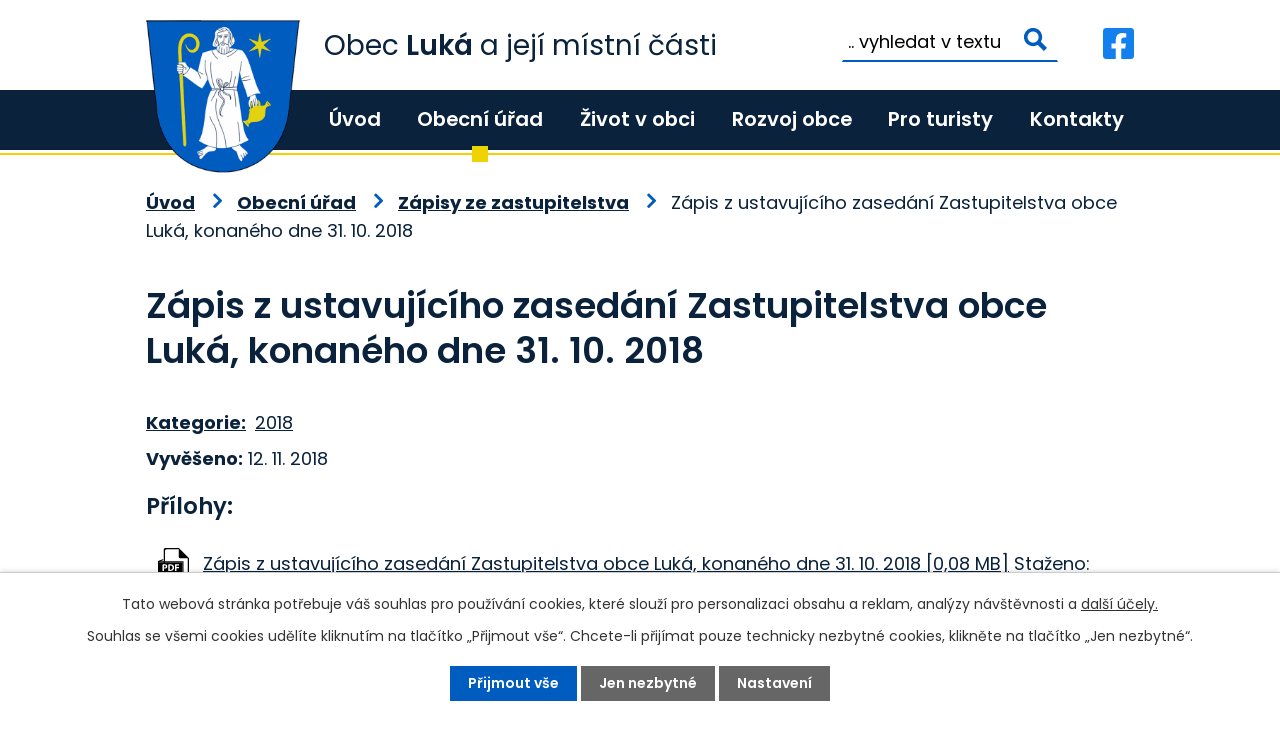

--- FILE ---
content_type: text/html; charset=utf-8
request_url: https://www.obec-luka.cz/zapisy-ze-zastupitelstva?action=detail&id=45
body_size: 7314
content:
<!DOCTYPE html>
<html lang="cs" data-lang-system="cs">
	<head>



		<!--[if IE]><meta http-equiv="X-UA-Compatible" content="IE=EDGE"><![endif]-->
			<meta name="viewport" content="width=device-width, initial-scale=1, user-scalable=yes">
			<meta http-equiv="content-type" content="text/html; charset=utf-8" />
			<meta name="robots" content="index,follow" />
			<meta name="author" content="Antee s.r.o." />
			<meta name="description" content="Lukou tvoří šest obcí: Luká, Březina, Javoříčko, Ješov, Střemeníčko, Veselíčko. Celkem má 885 obyvatel. Dovězte se o naší obci více." />
			<meta name="viewport" content="width=device-width, initial-scale=1, user-scalable=yes" />
<title>Zápis z ustavujícího zasedání Zastupitelstva obce Luká, konaného dne 31. 10. 2018 | Obec Luká, okres Olomouc</title>

		<link rel="stylesheet" type="text/css" href="https://cdn.antee.cz/jqueryui/1.8.20/css/smoothness/jquery-ui-1.8.20.custom.css?v=2" integrity="sha384-969tZdZyQm28oZBJc3HnOkX55bRgehf7P93uV7yHLjvpg/EMn7cdRjNDiJ3kYzs4" crossorigin="anonymous" />
		<link rel="stylesheet" type="text/css" href="/style.php?nid=SkdDVkk=&amp;ver=1768399196" />
		<link rel="stylesheet" type="text/css" href="/css/libs.css?ver=1768399900" />
		<link rel="stylesheet" type="text/css" href="https://cdn.antee.cz/genericons/genericons/genericons.css?v=2" integrity="sha384-DVVni0eBddR2RAn0f3ykZjyh97AUIRF+05QPwYfLtPTLQu3B+ocaZm/JigaX0VKc" crossorigin="anonymous" />

		<script src="/js/jquery/jquery-3.0.0.min.js" ></script>
		<script src="/js/jquery/jquery-migrate-3.1.0.min.js" ></script>
		<script src="/js/jquery/jquery-ui.min.js" ></script>
		<script src="/js/jquery/jquery.ui.touch-punch.min.js" ></script>
		<script src="/js/libs.min.js?ver=1768399900" ></script>
		<script src="/js/ipo.min.js?ver=1768399889" ></script>
			<script src="/js/locales/cs.js?ver=1768399196" ></script>

			<script src='https://www.google.com/recaptcha/api.js?hl=cs&render=explicit' ></script>

		<link href="/uredni-deska?action=atom" type="application/atom+xml" rel="alternate" title="Úřední deska">
		<link href="/dulezite-dokumenty?action=atom" type="application/atom+xml" rel="alternate" title="Důležité dokumenty">
		<link href="/zapisy-ze-zastupitelstva?action=atom" type="application/atom+xml" rel="alternate" title="Zápisy ze zastupitelstva">
		<link href="/zadosti-obcanu-dle-zakc-1061999-sb?action=atom" type="application/atom+xml" rel="alternate" title="Žádosti občanů dle zák.č. 106/1999 Sb.">
		<link href="/aktuality?action=atom" type="application/atom+xml" rel="alternate" title="Aktuality">
		<link href="/akce?action=atom" type="application/atom+xml" rel="alternate" title="Akce">
		<link href="/ordinace-lekaru?action=atom" type="application/atom+xml" rel="alternate" title="Ordinace lékařů">
		<link href="/organizace-a-spolky?action=atom" type="application/atom+xml" rel="alternate" title="Organizace a spolky">
		<link href="/sluzby-a-firmy?action=atom" type="application/atom+xml" rel="alternate" title="Služby a firmy">
		<link href="/dotace?action=atom" type="application/atom+xml" rel="alternate" title="Dotace">
		<link href="/ubytovani?action=atom" type="application/atom+xml" rel="alternate" title="Ubytování">
		<link href="/stravovani?action=atom" type="application/atom+xml" rel="alternate" title="Stravování">
		<link href="/pesi-turistika?action=atom" type="application/atom+xml" rel="alternate" title="Pěší turistika">
		<link href="/okoli?action=atom" type="application/atom+xml" rel="alternate" title="Okolí">
		<link href="/usneseni-zastupitelstva?action=atom" type="application/atom+xml" rel="alternate" title="Usnesení zastupitelstva">
		<link href="/uzemni-plan?action=atom" type="application/atom+xml" rel="alternate" title="Územní plán">
<link rel="preconnect" href="https://fonts.googleapis.com">
<link rel="preconnect" href="https://fonts.gstatic.com" crossorigin>
<link href="https://fonts.googleapis.com/css2?family=Poppins:wght@400;600;700&amp;display=fallback" rel="stylesheet">
<link href="/image.php?nid=20897&amp;oid=9677989&amp;width=32" rel="icon" type="image/png">
<link rel="shortcut icon" href="/image.php?nid=20897&amp;oid=9677989&amp;width=32">
<script>
ipo.api.live('body', function(el) {
//posun patičky
$(el).find("#ipocopyright").insertAfter("#ipocontainer");
//backlink
$(el).find(".backlink").addClass("action-button");
//fulltext
$(el).find(".elasticSearchForm").appendTo(".header-container .fulltext");
//změnu textu - fulltext
$(el).find(".elasticSearchForm input[type=text]").attr('placeholder','.. vyhledat v textu');
});
ipo.api.live(".header-container .fulltext > a", function(el){
if ($(window).width() < 1025)
{
var ikonaLupa = $(el).find(".ikona-lupa");
$(el).click(function(e) {
e.preventDefault();
$(this).toggleClass("search-active");
if($(this).hasClass("search-active")) {
$(ikonaLupa).text('X');
$(ikonaLupa).attr("title","Zavřít vyhledávání");
} else {
$(this).removeClass("search-active");
$(ikonaLupa).attr("title","Otevřít vyhledávání");
$(".elasticSearchForm input[type=text]").val("");
}
$(".elasticSearchForm").animate({height: "toggle"});
$(".elasticSearchForm input[type=text]").focus();
});
}
});
//zjištění počet položek submenu
ipo.api.live('#ipotopmenuwrapper ul.topmenulevel2', function(el) {
if ($(window).width() > 1024)
{
$(el).find("> li").each(function( index, es ) {
if(index == 9)
{
$(el).addClass("two-column");
}
});
}
});
//označení položek, které mají submenu
ipo.api.live('#ipotopmenu ul.topmenulevel1 li.topmenuitem1', function(el) {
var submenu = $(el).find("ul.topmenulevel2");
if ($(window).width() <= 1024)
{
if (submenu.length) {
$(el).addClass("hasSubmenu");
$(el).find("> a").after("<span class='open-submenu' />");
}
}
});
//wrapnutí spanu do poležek první úrovně
ipo.api.live('#ipotopmenu ul.topmenulevel1 li.topmenuitem1 > a', function(el) {
if ($(window).width() <= 1024) {
$(el).wrapInner("<span>");
}
});
//rozbaleni menu
$(function() {
if ($(window).width() <= 1024) {
$(".topmenulevel1 > li.hasSubmenu").each(function( index, es ) {
if( $(es).hasClass("active") )
{
$(".topmenulevel1 > li.hasSubmenu.active ul.topmenulevel2").css("display","block");
$(".topmenulevel1 > li.hasSubmenu.active .open-submenu").addClass("see-more");
}
$(es).find(".open-submenu").click(function(e) {
if( $(es).hasClass("active") && $(this).hasClass("see-more") )
{
$(this).removeClass("see-more");
$(es).find("ul.topmenulevel2").css("display","none");
}
else{
$(this).toggleClass("see-more");
if($(this).hasClass("see-more")) {
$("ul.topmenulevel2").css("display","none");
$(this).next("ul.topmenulevel2").css("display","block");
$(".topmenulevel1 > li > a").removeClass("see-more");
$(this).addClass("see-more");
} else {
$(this).removeClass("see-more");
$(this).next("ul.topmenulevel2").css("display","none");
}
}
});
});
}
});
</script>
<link rel="preload" href="/image.php?nid=20897&amp;oid=9677994&amp;width=155" as="image">





<meta name="format-detection" content="telephone=no">
	</head>

	<body id="page9666487" class="subpage9666487 subpage9582871"
			
			data-nid="20897"
			data-lid="CZ"
			data-oid="9666487"
			data-layout-pagewidth="1024"
			
			data-slideshow-timer="3"
			
						
				
				data-layout="responsive" data-viewport_width_responsive="1024"
			>



							<div id="snippet-cookiesConfirmation-euCookiesSnp">			<div id="cookieChoiceInfo" class="cookie-choices-info template_1">
					<p>Tato webová stránka potřebuje váš souhlas pro používání cookies, které slouží pro personalizaci obsahu a reklam, analýzy návštěvnosti a 
						<a class="cookie-button more" href="https://navody.antee.cz/cookies" target="_blank">další účely.</a>
					</p>
					<p>
						Souhlas se všemi cookies udělíte kliknutím na tlačítko „Přijmout vše“. Chcete-li přijímat pouze technicky nezbytné cookies, klikněte na tlačítko „Jen nezbytné“.
					</p>
				<div class="buttons">
					<a class="cookie-button action-button ajax" id="cookieChoiceButton" rel=”nofollow” href="/zapisy-ze-zastupitelstva?id=45&amp;action=detail&amp;do=cookiesConfirmation-acceptAll">Přijmout vše</a>
					<a class="cookie-button cookie-button--settings action-button ajax" rel=”nofollow” href="/zapisy-ze-zastupitelstva?id=45&amp;action=detail&amp;do=cookiesConfirmation-onlyNecessary">Jen nezbytné</a>
					<a class="cookie-button cookie-button--settings action-button ajax" rel=”nofollow” href="/zapisy-ze-zastupitelstva?id=45&amp;action=detail&amp;do=cookiesConfirmation-openSettings">Nastavení</a>
				</div>
			</div>
</div>				<div id="ipocontainer">

			<div class="menu-toggler">

				<span>Menu</span>
				<span class="genericon genericon-menu"></span>
			</div>

			<span id="back-to-top">

				<i class="fa fa-angle-up"></i>
			</span>

			<div id="ipoheader">

				<div class="header-container flex-container layout-container">
	<a href="/" class="header-logo" title="Obec Luká">
		<img src="/image.php?nid=20897&amp;oid=9677994&amp;width=155" width="155" height="153" alt="Obec Luká">
		<span>Obec <strong>Luká </strong><span>a její místní části</span></span>
	</a>
	<div class="header-kontakt flex-container">
		<div class="fulltext">
			<a href="#"><span title="Otevřít vyhledávání" class="ikona-lupa">Ikona</span></a>
		</div>
		<a href="https://www.facebook.com/obec.luka" class="icon-fb" target="_blank" rel="noopener noreferrer" title="sledujte nás na facebooku">
			<img src="/file.php?nid=20897&amp;oid=9677963&amp;width=31" width="31" height="31" alt="facebook">
		</a>
	</div>
</div>

			</div>

			<div id="ipotopmenuwrapper">

				<div id="ipotopmenu">
<h4 class="hiddenMenu">Horní menu</h4>
<ul class="topmenulevel1"><li class="topmenuitem1 noborder" id="ipomenu9582869"><a href="/">Úvod</a></li><li class="topmenuitem1 active" id="ipomenu9582871"><a href="/obecni-urad">Obecní úřad</a><ul class="topmenulevel2"><li class="topmenuitem2" id="ipomenu9582872"><a href="/zakladni-informace">Základní informace</a></li><li class="topmenuitem2" id="ipomenu9582873"><a href="/popis-uradu">Popis úřadu</a></li><li class="topmenuitem2" id="ipomenu9582881"><a href="/povinne-zverejnovane-informace">Povinně zveřejňované informace</a></li><li class="topmenuitem2" id="ipomenu9582877"><a href="/poskytovani-informaci-prijem-podani">Poskytování informací, příjem podání</a></li><li class="topmenuitem2" id="ipomenu9582874"><a href="/vyhlasky-zakony">Vyhlášky, zákony</a></li><li class="topmenuitem2" id="ipomenu9582878"><a href="/uredni-deska">Úřední deska</a></li><li class="topmenuitem2" id="ipomenu9666485"><a href="/dulezite-dokumenty">Důležité dokumenty</a></li><li class="topmenuitem2 active" id="ipomenu9666487"><a href="/zapisy-ze-zastupitelstva">Zápisy ze zastupitelstva</a></li><li class="topmenuitem2" id="ipomenu9693704"><a href="/usneseni-zastupitelstva">Usnesení zastupitelstva</a></li><li class="topmenuitem2" id="ipomenu9582876"><a href="/elektronicka-podatelna">Elektronická podatelna</a></li><li class="topmenuitem2" id="ipomenu9666489"><a href="/zadosti-obcanu-dle-zakc-1061999-sb">Žádosti občanů dle zák.č. 106/1999 Sb.</a></li><li class="topmenuitem2" id="ipomenu9693705"><a href="https://cro.justice.cz/" target="_blank">Registr oznámení</a></li><li class="topmenuitem2" id="ipomenu9666490"><a href="/poplatky">Poplatky</a></li><li class="topmenuitem2" id="ipomenu9666491"><a href="/informace-pitna-voda">Informace pitná voda</a></li><li class="topmenuitem2" id="ipomenu9693707"><a href="https://www.vhodne-uverejneni.cz/verejne-zakazky?filter%5B__persistent_token__%5D=63e693e52950c&amp;filter%5B__mw3_form__%5D=&amp;m=xenorders&amp;h=order&amp;a=list&amp;filter%5Blimit%5D=25&amp;filter%5Bkeyword%5D=&amp;filter%5Borganization_ico%5D=00299171&amp;filter%5Borganization" target="_blank">Veřejné zakázky</a></li><li class="topmenuitem2" id="ipomenu9666492"><a href="https://www.czechpoint.cz/public/" target="_blank">Czech POINT</a></li></ul></li><li class="topmenuitem1" id="ipomenu9666494"><a href="/zivot-v-obci">Život v obci</a><ul class="topmenulevel2"><li class="topmenuitem2" id="ipomenu9666495"><a href="/aktuality">Aktuality</a></li><li class="topmenuitem2" id="ipomenu9667511"><a href="/akce">Akce</a></li><li class="topmenuitem2" id="ipomenu9693678"><a href="/lukovsky-zpravodaj">Lukovský zpravodaj</a></li><li class="topmenuitem2" id="ipomenu9666498"><a href="/zs-a-ms">ZŠ a MŠ</a></li><li class="topmenuitem2" id="ipomenu9666499"><a href="/penzion-pro-seniory">Penzion pro seniory</a></li><li class="topmenuitem2" id="ipomenu9666500"><a href="/rimskokatolicka-farnost">Římskokatolická farnost</a></li><li class="topmenuitem2" id="ipomenu9666501"><a href="/knihovna">Knihovna</a></li><li class="topmenuitem2" id="ipomenu9667528"><a href="/ordinace-lekaru">Ordinace lékařů</a></li><li class="topmenuitem2" id="ipomenu9667530"><a href="/organizace-a-spolky">Organizace a spolky</a></li><li class="topmenuitem2" id="ipomenu9667534"><a href="/sluzby-a-firmy">Služby a firmy</a></li><li class="topmenuitem2" id="ipomenu9769395"><a href="https://obec-luka.cz/aktuality" target="_top">Přihlášení k odběru hlášení e-mailem</a></li><li class="topmenuitem2" id="ipomenu11064643"><a href="/historie-obce-luka">Historie obce Luká</a></li></ul></li><li class="topmenuitem1" id="ipomenu9666506"><a href="/rozvoj-obce">Rozvoj obce</a><ul class="topmenulevel2"><li class="topmenuitem2" id="ipomenu9667536"><a href="/dotace">Dotace</a></li><li class="topmenuitem2" id="ipomenu9666508"><a href="/strategicky-plan-obce-na-obdobi-r-2023-do-r-2026">Strategický plán obce na období r. 2023 – do r. 2026</a></li><li class="topmenuitem2" id="ipomenu10826450"><a href="/uzemni-plan">Územní plán</a></li></ul></li><li class="topmenuitem1" id="ipomenu9666509"><a href="/pro-turisty">Pro turisty</a><ul class="topmenulevel2"><li class="topmenuitem2" id="ipomenu9666510"><a href="/obec">Obec</a></li><li class="topmenuitem2" id="ipomenu9666511"><a href="/mistni-casti">Místní části</a><ul class="topmenulevel3"><li class="topmenuitem3" id="ipomenu9666512"><a href="/luka">Luká</a></li><li class="topmenuitem3" id="ipomenu9666513"><a href="/jesov">Ješov</a></li><li class="topmenuitem3" id="ipomenu9666514"><a href="/javoricko">Javoříčko</a></li><li class="topmenuitem3" id="ipomenu9666515"><a href="/veselicko">Veselíčko</a></li><li class="topmenuitem3" id="ipomenu9666516"><a href="/stremenicko">Střemeníčko</a></li><li class="topmenuitem3" id="ipomenu9666517"><a href="/brezina">Březina</a></li></ul></li><li class="topmenuitem2" id="ipomenu9692251"><a href="/okoli">Okolí</a></li><li class="topmenuitem2" id="ipomenu9667541"><a href="/ubytovani">Ubytování</a></li><li class="topmenuitem2" id="ipomenu9667542"><a href="/stravovani">Stravování</a></li><li class="topmenuitem2" id="ipomenu9667543"><a href="/pesi-turistika">Pěší turistika</a></li><li class="topmenuitem2" id="ipomenu9667548"><a href="/fotogalerie">Fotogalerie</a></li><li class="topmenuitem2" id="ipomenu9666522"><a href="https://bouzovskavrchovina.cz/" target="_blank">Bouzovská vrchovina</a></li></ul></li><li class="topmenuitem1" id="ipomenu9666523"><a href="/kontaky">Kontakty</a></li></ul>
					<div class="cleartop"></div>
				</div>
			</div>
			<div id="ipomain">
				<div class="elasticSearchForm elasticSearch-container" id="elasticSearch-form-9666528" >
	<h4 class="newsheader">Fulltextové vyhledávání 2.0</h4>
	<div class="newsbody">
<form action="/zapisy-ze-zastupitelstva?id=45&amp;action=detail&amp;do=mainSection-elasticSearchForm-9666528-form-submit" method="post" id="frm-mainSection-elasticSearchForm-9666528-form">
<label hidden="" for="frmform-q">Fulltextové vyhledávání</label><input type="text" placeholder="Vyhledat v textu" autocomplete="off" name="q" id="frmform-q" value=""> 			<input type="submit" value="Hledat" class="action-button">
			<div class="elasticSearch-autocomplete"></div>
</form>
	</div>
</div>

<script >

	app.index.requireElasticSearchAutocomplete('frmform-q', "\/fulltextove-vyhledavani-20?do=autocomplete");
</script>

				<div id="ipomainframe">
					<div id="ipopage">
<div id="iponavigation">
	<h5 class="hiddenMenu">Drobečková navigace</h5>
	<p>
			<a href="/">Úvod</a> <span class="separator">&gt;</span>
			<a href="/obecni-urad">Obecní úřad</a> <span class="separator">&gt;</span>
			<a href="/zapisy-ze-zastupitelstva">Zápisy ze zastupitelstva</a> <span class="separator">&gt;</span>
			<span class="currentPage">Zápis z ustavujícího zasedání Zastupitelstva obce Luká, konaného dne 31. 10. 2018</span>
	</p>

</div>
						<div class="ipopagetext">
							<div class="noticeBoard view-detail content">
								
								<h1>Zápis z ustavujícího zasedání Zastupitelstva obce Luká, konaného dne 31. 10. 2018</h1>

<div id="snippet--flash"></div>
								
																	<hr class="cleaner">

		<div class="tags table-row auto type-tags">
		<a class="box-by-content" href="/zapisy-ze-zastupitelstva?id=45&amp;action=detail&amp;do=tagsRenderer-clearFilter" title="Ukázat vše">Kategorie:</a>
		<ul>

			<li><a href="/zapisy-ze-zastupitelstva?tagsRenderer-tag=2018&amp;id=45&amp;action=detail&amp;do=tagsRenderer-filterTag" title="Filtrovat podle 2018">2018</a></li>
		</ul>
	</div>
	<hr class="cleaner">
<div class="notice">
		<div class="dates table-row">
		<span>Vyvěšeno:</span>
12. 11. 2018	</div>
				<div class="paragraph description clearfix"></div>
</div>
<h3>Přílohy:</h3>
<div id="snippet-filesRenderer-files"><div class="files-editor">
	<ul class="files">
		<li>
			<span class="file-type file-type-pdf"></span>
			<a href="/zapisy-ze-zastupitelstva?filesRenderer-objectId=9695450&amp;id=45&amp;action=detail&amp;do=filesRenderer-download" target="_blank">Zápis z ustavujícího zasedání Zastupitelstva obce Luká, konaného dne 31. 10. 2018 [0,08 MB]</a>
			<span class="file-download-counter">

				Staženo: 59x
			</span>
		</li>
	</ul>

</div>
</div><hr class="cleaner">
<div id="snippet--uploader"></div><a class='backlink' href='/zapisy-ze-zastupitelstva'>Zpět na přehled</a>
															</div>
						</div>
					</div>


					

					

					<div class="hrclear"></div>
					<div id="ipocopyright">
<div class="copyright">
	<div class="footer-wrapper">
	<div class="footer-container flex-container layout-container">
		<h2><span>Obec Luká</span></h2>
		<div class="footer-info">
			<p>
				<strong>Adresa</strong><br>
				Luká 80<br>
				783 24 Slavětín
			</p>
			<p>
				<strong>Datová schránka: </strong>w29bqga
			</p>
			<p>
				<strong>Tel.: </strong><a href="tel:+420585345236">+420 585 345 236</a>, <a href="tel:+420585345220">+420 585 345 220</a>
			</p>
			<p>
				<strong>E-mail: </strong><a href="mailto:podatelna@obec-luka.cz">podatelna@obec-luka.cz</a>
			</p>
		</div>
		<div class="footer-hodiny">
			<p>
				<strong>Úřední hodiny</strong><br>
				Pondělí a středa<br>
				7:00 - 12:00 a 13:00 - 17:00
			</p>
			<p><strong>V jiné dny dle domluvy.</strong></p>
			<p class="footer-social"><a href="https://www.facebook.com/obec.luka" target="_blank" rel="noopener noreferrer" title="sledujte nás na facebooku"><img src="/file.php?nid=20897&amp;oid=9677963&amp;width=31" width="31" height="31" alt="facebook"></a></p>
		</div>
		<a href="https://goo.gl/maps/RQXaKnueVFYpBL8p6" class="footer-mapa" target="_blank" rel="noopener noreferrer">
			<span class="action-button">Zobrazit na mapě</span>
		</a>
	</div>
</div>
<div class="row antee">
	<p class="layout-container flex-container">
		<span><strong>© 2026 Obec Luká, </strong><a href="mailto:starosta@obec-luka.cz">Kontaktovat webmastera</a>, <span id="links"><a href="/prohlaseni-o-pristupnosti">Prohlášení o přístupnosti</a>, <a href="/mapa-stranek">Mapa stránek</a></span></span>
		<span><strong>ANTEE s.r.o. </strong>- <a href="https://www.antee.cz" rel="nofollow">Tvorba webových stránek</a>, Redakční systém IPO</span>
	</p>
</div>
</div>
					</div>
					<div id="ipostatistics">
<script >
	var _paq = _paq || [];
	_paq.push(['disableCookies']);
	_paq.push(['trackPageView']);
	_paq.push(['enableLinkTracking']);
	(function() {
		var u="https://matomo.antee.cz/";
		_paq.push(['setTrackerUrl', u+'piwik.php']);
		_paq.push(['setSiteId', 7577]);
		var d=document, g=d.createElement('script'), s=d.getElementsByTagName('script')[0];
		g.defer=true; g.async=true; g.src=u+'piwik.js'; s.parentNode.insertBefore(g,s);
	})();
</script>
<script >
	$(document).ready(function() {
		$('a[href^="mailto"]').on("click", function(){
			_paq.push(['setCustomVariable', 1, 'Click mailto','Email='+this.href.replace(/^mailto:/i,'') + ' /Page = ' +  location.href,'page']);
			_paq.push(['trackGoal', 8]);
			_paq.push(['trackPageView']);
		});

		$('a[href^="tel"]').on("click", function(){
			_paq.push(['setCustomVariable', 1, 'Click telefon','Telefon='+this.href.replace(/^tel:/i,'') + ' /Page = ' +  location.href,'page']);
			_paq.push(['trackPageView']);
		});
	});
</script>
					</div>

					<div id="ipofooter">
						
					</div>
				</div>
			</div>
		</div>
	</body>
</html>


--- FILE ---
content_type: image/svg+xml
request_url: https://www.obec-luka.cz/file.php?nid=20897&oid=9677967
body_size: 117883
content:
<svg xmlns="http://www.w3.org/2000/svg" width="445.598" height="257.52" viewBox="0 0 445.598 257.52">
  <g id="mapa" transform="translate(-1130.482 -3234.518)">
    <path id="Path_22" data-name="Path 22" d="M4044.567,4599.582c.227-.095.444-.184.595-.249a5.48,5.48,0,0,1,1.137-.441,1.55,1.55,0,0,1,.79.125c.178.121.253.62.418.762a1.2,1.2,0,0,0,.616.215,2.049,2.049,0,0,0,.978-.458c.221-.225.328-.91.53-1.153a2.424,2.424,0,0,1,.716-.523,4.806,4.806,0,0,1,1.276-.167,5.545,5.545,0,0,1,1.218.112c.279.078.754.491,1.042.5a3.365,3.365,0,0,0,1.408-.54,8.521,8.521,0,0,0,1.3-1.292c.23-.271.568-.914.828-1.155a6.221,6.221,0,0,1,.875-.531c.333-.193,1.008-.572,1.349-.753a11.213,11.213,0,0,0,1.219-.625c.266-.2.632-.775.9-.966a3.519,3.519,0,0,1,.874-.362,9.657,9.657,0,0,0,1.406-.169c.328-.166.735-.831,1.014-1.071a7.708,7.708,0,0,1,1.237-.864,5.608,5.608,0,0,1,.95-.281,7.226,7.226,0,0,0,.894-.12c.221-.09.543-.479.763-.567a2.461,2.461,0,0,1,.968-.131,1.746,1.746,0,0,1,.7.324,1.962,1.962,0,0,1,.354.719c.05.212-.057.665,0,.875a1.957,1.957,0,0,0,.5.855,1.685,1.685,0,0,0,.857.16,2.431,2.431,0,0,0,.988-.391,5.984,5.984,0,0,0,.642-1.034,7.323,7.323,0,0,1,.744-.986,1.253,1.253,0,0,1,.475-.3,2.134,2.134,0,0,1,1.128.393c.244.19.461.825.688,1.04a1.625,1.625,0,0,0,.642.383,3.132,3.132,0,0,0,1-.278c.336-.11.979-.413,1.321-.5a9.374,9.374,0,0,0,1.563-.254,2.194,2.194,0,0,0,.69-.733,6.956,6.956,0,0,0,.2-1.089c.065-.258.127-.831.326-1a1.478,1.478,0,0,1,.774-.15c.244,0,.712.222.958.211a3.264,3.264,0,0,0,1.4-.406,5.667,5.667,0,0,0,.744-1.155,4.675,4.675,0,0,1,.783-1.108c.269-.175.985-.093,1.267-.252a2.676,2.676,0,0,0,.53-.594,8.266,8.266,0,0,0,.789-1.239,3.325,3.325,0,0,0,.3-1.191,3.97,3.97,0,0,0-.615-1.347,10.957,10.957,0,0,0-.96-.972c-.2-.2-.7-.562-.781-.838a1.63,1.63,0,0,1,.14-.886,2.846,2.846,0,0,1,.716-.685c.179-.129.6-.278.782-.4a3.366,3.366,0,0,0,.931-.819,2.019,2.019,0,0,0,.084-1.035,3.646,3.646,0,0,0-.68-1.06,10.935,10.935,0,0,0-.847-.735,4.675,4.675,0,0,1-.752-.652,1.586,1.586,0,0,1-.205-.708,3.967,3.967,0,0,1,.656-1.461,10.364,10.364,0,0,1,1.271-1.172c.291-.261,1.023-.666,1.186-1.023a1.012,1.012,0,0,0,0-.543,2.082,2.082,0,0,0-.586-.836c-.195-.133-.781-.033-.923-.224-.164-.226,0-.85.086-1.118a8.012,8.012,0,0,1,.642-1.058c.205-.361.605-1.091.781-1.468.133-.282.294-.9.462-1.16a3.6,3.6,0,0,1,.726-.753c.268-.181.911-.343,1.2-.488.339-.17.969-.6,1.3-.779.245-.143.763-.367.99-.533a4.855,4.855,0,0,0,.923-.865,4.2,4.2,0,0,0,.335-.867,7.845,7.845,0,0,0,.376-1.661c0-.286-.225-.83-.236-1.117-.018-.445.268-1.327.236-1.773a13.065,13.065,0,0,0-.406-1.482,8.241,8.241,0,0,1-.305-1.729c.029-.433.543-1.217.53-1.651a2.108,2.108,0,0,0-.195-.487,2.487,2.487,0,0,1-.28-.657c0-.245.319-.667.377-.906a1.379,1.379,0,0,0,.057-.643c-.074-.177-.455-.351-.586-.491a2.128,2.128,0,0,1-.49-.639,1.052,1.052,0,0,1,.112-.7,1.276,1.276,0,0,1,.823-.238c.191.026.48.359.671.378a1.66,1.66,0,0,0,.906-.293,4.637,4.637,0,0,0,.685-1.313,5.52,5.52,0,0,0,.586-1.465,1.772,1.772,0,0,0-.295-.95,2.413,2.413,0,0,0-.976-.418,3.337,3.337,0,0,0-1.145,0c0,.061-.488-.371-.548-.554a2.4,2.4,0,0,1,.111-.988c.063-.239.3-.682.392-.911a5.655,5.655,0,0,1,.391-1.192l.012-.017a2.935,2.935,0,0,1,.714-.448c.206-.112.662-.243.854-.371a5.579,5.579,0,0,0,.933-.875c.148-.187.321-.646.485-.819a1.176,1.176,0,0,1,.483-.333.633.633,0,0,1,.427.127c.137.148.06.616.167.78a.9.9,0,0,0,.43.318,1.16,1.16,0,0,0,.613-.187c.2-.136.407-.615.6-.761a2.177,2.177,0,0,1,.763-.355,1.1,1.1,0,0,1,.67.078c.127.1.143.457.224.594.124.207.405.647.632.724a1.533,1.533,0,0,0,1.043-.2,2.7,2.7,0,0,0,.465-.949,3.329,3.329,0,0,0,.241-.857c0-.187-.236-.539-.2-.726a1.308,1.308,0,0,1,.41-.58,2.739,2.739,0,0,1,.894-.295,11,11,0,0,1,1.788,0,3.785,3.785,0,0,0,1.155.28,2.5,2.5,0,0,0,.558-.29,2.638,2.638,0,0,1,.651-.345,2.329,2.329,0,0,1,.912.26c.208.1.513.543.747.56.282.019.726-.475,1-.541a4.857,4.857,0,0,1,1.339.037,3.53,3.53,0,0,1,.875.244c.238.125.578.584.818.709a2.861,2.861,0,0,0,.858.183c.164.01.488-.086.65-.073a6.836,6.836,0,0,1,1.453.41c.56.224,1.6.851,2.143,1.118a8.684,8.684,0,0,1,1.018.44.532.532,0,0,1,.08.061,2.011,2.011,0,0,1,.52,1.007,1.209,1.209,0,0,1-.334.707,1.261,1.261,0,0,1-.727.184c-.207-.028-.535-.335-.725-.425a2.217,2.217,0,0,0-.858-.317,1.292,1.292,0,0,0-.559.388,2.418,2.418,0,0,0-.371.841c-.03.173.093.535.055.709-.066.31-.588.8-.615,1.115a1.747,1.747,0,0,0,.373,1.081,3.065,3.065,0,0,0,1.507.3c.443.008,1.309-.267,1.752-.279a3.719,3.719,0,0,1,1.134.131,1.2,1.2,0,0,1,.5.39.843.843,0,0,1,0,.616c-.1.133-.5.107-.633.2a1.476,1.476,0,0,0-.484.672c-.025.148.181.424.185.576a1.94,1.94,0,0,1-.148.65c-.088.2-.437.5-.5.708a2.8,2.8,0,0,0,0,.818,11.077,11.077,0,0,0,.224,1.436c.062.245.278.7.334.946a7.623,7.623,0,0,0,.093.9,4.043,4.043,0,0,0,.447.556,8.57,8.57,0,0,1,.577.876,3.928,3.928,0,0,1,.355,1.024,2.6,2.6,0,0,1-.205,1.284c-.156.227-.78.326-.949.542a1.433,1.433,0,0,0-.263.913c.073.24.609.468.764.669a8.6,8.6,0,0,1,.485.95,3.147,3.147,0,0,0,.5.836c.107.079.41.055.521.132s.2.378.316.445c.167.1.583.029.764.095.161.056.406.377.578.371a1.062,1.062,0,0,0,.578-.429,2.711,2.711,0,0,0,.2-.873c.025-.2-.106-.631.019-.784.147-.175.681-.1.9-.186a3.162,3.162,0,0,0,.874-.484,3.715,3.715,0,0,0,.709-1.266,8.5,8.5,0,0,0,0-1.807,9.859,9.859,0,0,0-.093-1.452c-.1-.417-.543-1.17-.671-1.582a4.617,4.617,0,0,1-.26-1.284,2.174,2.174,0,0,1,.427-1.137,2.421,2.421,0,0,1,1.249-.261,6.662,6.662,0,0,1,1.62.448,3.878,3.878,0,0,1,1.023.522,6.342,6.342,0,0,1,.707,1.319,6.749,6.749,0,0,0,.6,1.176,2.872,2.872,0,0,0,.652.39c.168.085.535.2.708.28a2.629,2.629,0,0,1,.726.409,1.865,1.865,0,0,1,.259.819c.012.193-.153.57-.148.764a2.981,2.981,0,0,0,.261,1.006,2.759,2.759,0,0,0,.613.652,10.325,10.325,0,0,0,1.194.558,10.561,10.561,0,0,1,1.432.69,2.415,2.415,0,0,1,.6.668,2.216,2.216,0,0,1,.131.933,3.35,3.35,0,0,1-.392.818c-.144.246-.59.652-.653.931a2.161,2.161,0,0,0,.2,1.188,2.47,2.47,0,0,0,.766.561,6.339,6.339,0,0,0,.986.375c.329.089,1.014.138,1.338.238a3.377,3.377,0,0,1,1.156.524,2.739,2.739,0,0,1,.335.855c.109.351.221,1.086.335,1.433s.417,1.027.578,1.361c.132.279.429.825.576,1.1a7.713,7.713,0,0,1,.745,1.322,2.118,2.118,0,0,1-.056,1.042.632.632,0,0,1-.182.2,4.181,4.181,0,0,0-.414.322,3.655,3.655,0,0,0-.484.71,3.5,3.5,0,0,0-.205.986c0,.357.231,1.054.242,1.417.008.308-.168.921-.132,1.229a2.569,2.569,0,0,0,.375,1c.119.143.542.218.652.372.146.212.031.8.168,1.026s.8.389.892.651a.965.965,0,0,1-.206.689c-.123.135-.594.116-.686.277a.765.765,0,0,0,.075.561,1.192,1.192,0,0,0,.556.407,2.316,2.316,0,0,0,.82-.167,3.577,3.577,0,0,1,.632-.241,2.039,2.039,0,0,1,1.324.425,1.192,1.192,0,0,1-.019.839c-.114.266-.617.613-.819.82a4.725,4.725,0,0,0-.613.633c-.16.266-.246.906-.373,1.188a7.472,7.472,0,0,1-.6,1.007c-.28.385-.965,1.062-1.265,1.434s-.9,1.188-1.173,1.6a7.514,7.514,0,0,0-.765,1.268,1.742,1.742,0,0,0-.074.913,1.262,1.262,0,0,0,.671.5,1.089,1.089,0,0,0,.707-.17c.136-.128.1-.572.225-.713a.649.649,0,0,1,.39-.2c.2.023.451.434.642.5a1.68,1.68,0,0,0,.8.027c.254-.081.623-.5.852-.642a8.712,8.712,0,0,1,.88-.434,2.909,2.909,0,0,1,.7-.25,1.064,1.064,0,0,1,.475.109c.224.138.492.616.685.8a9.131,9.131,0,0,0,.823.613c.1.068.335.15.392.251a1.149,1.149,0,0,1,0,.641,4.323,4.323,0,0,1-.363.589,4.072,4.072,0,0,0-.293.684,3.945,3.945,0,0,0-.083,1.214.987.987,0,0,0,.221.5.819.819,0,0,0,.573.041c.158-.068.3-.429.433-.532a.562.562,0,0,1,.949.211c.074.187-.193.6-.138.8a2.179,2.179,0,0,0,.74.88,3.836,3.836,0,0,0,.81.236,11.929,11.929,0,0,0,1.255.323,7.739,7.739,0,0,0,1.272-.017,9.967,9.967,0,0,1,1.172-.238,2.9,2.9,0,0,1,1.424.477,1.62,1.62,0,0,1,.223.684c.047.272-.025.833.028,1.1a3.106,3.106,0,0,0,.321.825,3.517,3.517,0,0,0,.837.781,4.628,4.628,0,0,0,1.008.307,11.343,11.343,0,0,1,1.2.166,1.936,1.936,0,0,1,.448.31c.186.182.435.646.614.836a2.946,2.946,0,0,0,.767.641,1.683,1.683,0,0,0,.7.014c.318-.06.881-.444,1.2-.516a10.654,10.654,0,0,1,1.744-.069,14.544,14.544,0,0,1,1.525.057,8.122,8.122,0,0,1,1.995.475,2.833,2.833,0,0,1,.712.613,2.646,2.646,0,0,1,.35.739c.071.294-.015.908.043,1.2a2.916,2.916,0,0,0,.362,1.006,4.126,4.126,0,0,0,1.075.64,19.938,19.938,0,0,1,2.039.868,7.846,7.846,0,0,1,1.061,1.186,12.324,12.324,0,0,1,1.2,1.7,8.324,8.324,0,0,1,.433,1.48,7.44,7.44,0,0,1,.14,1.185,4.874,4.874,0,0,1-.065.595,17.192,17.192,0,0,0-2,.7c-.588.284-1.593,1.164-2.2,1.413a11.91,11.91,0,0,1-2.237.484,9.01,9.01,0,0,1-2.251.129,2.088,2.088,0,0,1-.726-.353c-.242-.212-.453-.881-.7-1.079a5.154,5.154,0,0,0-1.6-.578,2.762,2.762,0,0,0-1.08-.112c-.331.112-.779.7-1.026.95-.3.309-.783,1.089-1.171,1.284a4.272,4.272,0,0,1-1.826.187,3.555,3.555,0,0,1-1.321-.484c-.223-.178-.425-.754-.633-.95a4.693,4.693,0,0,0-1.21-.688c-.284-.1-.917-.08-1.192-.2a8.448,8.448,0,0,1-.726-.6,4.678,4.678,0,0,0-.93-.483c-.292-.085-.91-.062-1.211-.112a12.185,12.185,0,0,1-1.62-.392c-.5-.176-1.389-.782-1.9-.91a10.447,10.447,0,0,0-1.916-.092,6.4,6.4,0,0,0-1.38.054,6.008,6.008,0,0,0-1.452.819,7.612,7.612,0,0,0-1.562,1.6,18.786,18.786,0,0,0-.672,2.4,18.177,18.177,0,0,1-1.043,2.386,25,25,0,0,1-1.788,2.363c-.465.57-1.519,1.6-1.953,2.2a17.9,17.9,0,0,0-1.49,2.492c-.209.472-.424,1.493-.616,1.971-.178.462-.656,1.335-.855,1.788a27.116,27.116,0,0,0-1.06,2.682c-.185.66-.233,2.05-.448,2.7a5.45,5.45,0,0,1-.856,1.674,1.478,1.478,0,0,1-.764.371,1.6,1.6,0,0,1-.8-.427,6.589,6.589,0,0,1-.614-1.3c-.182-.365-.619-1.067-.762-1.452a9.622,9.622,0,0,1-.3-1.248c-.061-.306-.118-.925-.187-1.228a16.391,16.391,0,0,0-.54-1.789c-.119-.3-.426-.868-.578-1.154s-.377-.978-.652-1.171a1.7,1.7,0,0,0-.781-.131,4.817,4.817,0,0,0-1.006.2,8.9,8.9,0,0,0-1.3.6,9.271,9.271,0,0,1-.8.616,5.465,5.465,0,0,1-1.284.168,3.424,3.424,0,0,1-.838.019,6.02,6.02,0,0,1-1.265-.745c-.4-.265-1.1-.926-1.527-1.135a3.084,3.084,0,0,0-1.137-.318c-.274.016-.752.359-1.023.411a3.094,3.094,0,0,1-1.061,0,3.73,3.73,0,0,1-1.119-.69,3.667,3.667,0,0,1-.707-.986,5.576,5.576,0,0,1-.147-1.263,5.712,5.712,0,0,0-.021-1.268,3.618,3.618,0,0,0-.855-.951c-.284-.245-.942-.617-1.249-.837a16.951,16.951,0,0,0-1.434-1.1,6.035,6.035,0,0,0-1.749-.578,6.241,6.241,0,0,0-1.453.222c-.3.072-.881.338-1.192.373a6.118,6.118,0,0,1-1.75-.129,5.993,5.993,0,0,1-1.061-.541,10.42,10.42,0,0,0-1.156-.839,5.817,5.817,0,0,0-1.879-.187,4.81,4.81,0,0,0-1.62.43,5,5,0,0,0-1.1,1.25c-.288.444-.634,1.461-.876,1.934-.295.58-.917,1.721-1.283,2.252a12.023,12.023,0,0,1-1.49,1.826,3.376,3.376,0,0,1-.95.54,3.037,3.037,0,0,1-1.006,0,10.517,10.517,0,0,1-1.527-.614,16.686,16.686,0,0,0-1.693-.745,17.392,17.392,0,0,0-2.2-.166c-.8-.064-2.385-.225-3.184-.264-.735-.032-2.205-.032-2.942-.034-.883,0-2.655.083-3.537.018-.578-.045-1.723-.244-2.289-.354-.433-.084-1.289-.292-1.712-.41-.635-.177-1.908-.543-2.515-.8a29.962,29.962,0,0,1-2.866-1.562c-.682-.417-1.967-1.377-2.645-1.805-.405-.259-1.277-.674-1.656-.97-.315-.243-.823-.868-1.117-1.135-.333-.3-1.051-.846-1.4-1.133-.25-.208-.754-.616-.988-.84-.317-.305-.883-.987-1.189-1.3-.292-.293-.875-.875-1.194-1.137a5.016,5.016,0,0,0-.97-.668,2.908,2.908,0,0,0-.909-.113,5.173,5.173,0,0,0-.933.244c-.5.166-1.467.6-1.954.8-.537.225-1.578.776-2.141.931a4.321,4.321,0,0,1-1.619.184c-.413-.108-1-.81-1.379-1.006a9.2,9.2,0,0,0-1.023-.333c-.284-.09-.848-.285-1.137-.356-.256-.061-.781-.138-1.042-.185a6.961,6.961,0,0,1-1.043-.186,9.9,9.9,0,0,1-1.321-.893c-.416-.292-1.211-.92-1.638-1.192-.409-.265-1.288-.685-1.694-.952a17.823,17.823,0,0,1-1.572-1.147,4.254,4.254,0,0,0,.3-.564c.095-.27.091-.857.186-1.127a4.317,4.317,0,0,1,.755-1.311A3.11,3.11,0,0,1,4044.567,4599.582Z" transform="translate(-2686.802 -1146.951)" fill="rgba(255,255,255,0.14)" stroke="#8ebbeb" stroke-width="1"/>
    <path id="Path_23" data-name="Path 23" d="M3253.617,4158.32c.006-.318.008-.621.014-.833a5.605,5.605,0,0,1,.042-1.3,2.4,2.4,0,0,1,.53-.656,3.485,3.485,0,0,1,.991-.686c.175-.052.582.135.727.028a1.112,1.112,0,0,0,.209-.839c-.032-.152-.279-.377-.39-.488-.184-.18-.7-.4-.81-.627a1.086,1.086,0,0,1-.013-.74,1.382,1.382,0,0,1,.613-.363,6.151,6.151,0,0,1,1.4-.224,10.14,10.14,0,0,1,1.843.155,14.873,14.873,0,0,1,1.48.486,11.027,11.027,0,0,0,1.241.477,4.317,4.317,0,0,0,1.076-.042c.4-.076,1.131-.42,1.521-.519a5.488,5.488,0,0,1,1.4-.209,3.067,3.067,0,0,1,1.061.432,2.281,2.281,0,0,1,.557.7c.084.2.027.65.1.849.054.159.185.541.35.563s.375-.291.462-.419a8.375,8.375,0,0,0,.391-1.048c.1-.242.344-.711.46-.949.091-.185.2-.619.363-.74.283-.2,1.04-.108,1.381-.182a10,10,0,0,0,1.257-.375,5.294,5.294,0,0,0,1.411-.77,5.419,5.419,0,0,0,.6-1.254,8.256,8.256,0,0,0,.475-1.2,2.028,2.028,0,0,0,.015-.863,2.1,2.1,0,0,0-.685-.658,2.475,2.475,0,0,0-.74-.266c-.357-.042-1.067.165-1.424.153a3.289,3.289,0,0,1-1.229-.22,1.491,1.491,0,0,1-.462-.631c-.06-.226.2-.72.1-.935-.068-.148-.429-.25-.531-.376a1.27,1.27,0,0,1-.251-.6,1.793,1.793,0,0,1,.378-.709c.221-.283.845-.674,1.074-.949.211-.254.49-.865.684-1.133a10.986,10.986,0,0,1,.964-1.117,6.662,6.662,0,0,0,.74-.574,7.442,7.442,0,0,0,.322-.918,3.824,3.824,0,0,1,.572-.937,1.652,1.652,0,0,1,.727-.378c.164-.008.454.2.615.239a2.494,2.494,0,0,0,.684.071,3.951,3.951,0,0,0,.838-.4,3.878,3.878,0,0,1,2.722-.862c.364-.053,1.1-.085,1.453-.182a4.973,4.973,0,0,0,1.1-.49,10.608,10.608,0,0,0,1.061-1.047,5,5,0,0,1,.628-.641,1.236,1.236,0,0,1,.531-.168c.178.013.476.252.643.321.117.048.369.2.488.154.164-.062.322-.431.363-.6a3.558,3.558,0,0,0-.07-.907c-.037-.313-.184-.929-.195-1.243a2.683,2.683,0,0,1,.069-.937,2.987,2.987,0,0,1,.908-.878,4.9,4.9,0,0,1,.977-.348c.33-.1,1.016-.184,1.341-.295a3.305,3.305,0,0,0,.8-.376,4.2,4.2,0,0,0,.739-.883c.261.088.553.189.7.24.228.079.688.224.907.322.358.157,1.042.545,1.382.742.293.166.842.552,1.146.7.241.113.757.253,1,.347.29.114.871.354,1.145.5a7.063,7.063,0,0,0,.795.531,12.7,12.7,0,0,0,1.551.127c.312.049.925.217,1.228.305.489.146,1.441.52,1.927.669s1.476.369,1.955.533a12.789,12.789,0,0,1,1.41.583c.41.224,1.119.853,1.535,1.064.256.125.827.227,1.076.362a2.716,2.716,0,0,1,.655.53,6.326,6.326,0,0,1,.519,1.146c.118.284.209.942.432,1.159s.885.276,1.172.392a5.872,5.872,0,0,1,.713.334,9.8,9.8,0,0,0,1.076.78,3.59,3.59,0,0,0,1.2.1c.22-.021.651-.345.852-.25a1.014,1.014,0,0,1,.349.854c-.043.148-.423.228-.5.359a1.778,1.778,0,0,0-.112.868,2.082,2.082,0,0,0,.434.977c.127.109.5.091.641.182.3.2.667.861.923,1.117a9.613,9.613,0,0,0,1.271,1.046,3.247,3.247,0,0,0,1.256.586,2.475,2.475,0,0,0,1.23-.627,4.77,4.77,0,0,0,.557-1.132c.155-.343.388-1.066.573-1.4a13.614,13.614,0,0,1,.852-1.144c.14-.187.351-.663.573-.74a1.279,1.279,0,0,1,.866.223c.2.162.287.742.46.936a5.422,5.422,0,0,0,.81.517c.221.152.607.561.866.63.382.1,1.173-.239,1.563-.2a3.841,3.841,0,0,1,1.229.434,5.468,5.468,0,0,1,.95.992c.16.2.346.729.558.878a1.377,1.377,0,0,0,.713.168c.2-.024.515-.328.712-.378a2.3,2.3,0,0,1,.752,0,5.2,5.2,0,0,1,1.161.546,8.37,8.37,0,0,0,.809.644,9.279,9.279,0,0,0,1.437.154,8.877,8.877,0,0,1,1.216.279,15.874,15.874,0,0,1,2.248,1.186,7.829,7.829,0,0,1,1.288.975,12.573,12.573,0,0,1,1.136,1.917,7.2,7.2,0,0,0,.652,1.3,2.332,2.332,0,0,0,.968.5c.3.044.914-.313,1.211-.225.251.076.528.6.762.727.277.145.94.124,1.229.243a2.636,2.636,0,0,1,.669.446c.244.248.5.926.746,1.172.28.278,1.048.572,1.341.838a6.349,6.349,0,0,1,.7.9s-.007.011-.013.017a5.757,5.757,0,0,0-.392,1.191c-.086.232-.328.671-.391.909a2.409,2.409,0,0,0-.111.988c.058.187.55.617.55.556a3.367,3.367,0,0,1,1.143,0,2.385,2.385,0,0,1,.978.419,1.76,1.76,0,0,1,.293.948,5.446,5.446,0,0,1-.586,1.466,4.667,4.667,0,0,1-.685,1.314,1.669,1.669,0,0,1-.907.292c-.191-.02-.479-.354-.671-.375a1.279,1.279,0,0,0-.824.236,1.045,1.045,0,0,0-.111.7,2.143,2.143,0,0,0,.49.645c.13.137.512.311.586.488a1.408,1.408,0,0,1-.056.641c-.06.24-.379.663-.379.907a2.531,2.531,0,0,0,.281.657,1.956,1.956,0,0,1,.195.489c.015.432-.5,1.215-.53,1.647a8.183,8.183,0,0,0,.307,1.733,13.229,13.229,0,0,1,.4,1.479c.03.445-.256,1.327-.237,1.772.011.286.239.833.237,1.117a7.929,7.929,0,0,1-.377,1.663,4.148,4.148,0,0,1-.335.865,4.77,4.77,0,0,1-.922.865c-.229.165-.747.394-.991.533-.329.188-.96.612-1.3.782-.291.144-.933.307-1.2.486a3.622,3.622,0,0,0-.727.755,12.021,12.021,0,0,0-.461,1.159c-.175.378-.576,1.106-.782,1.466a8.113,8.113,0,0,0-.642,1.064c-.086.265-.249.89-.083,1.116.139.188.726.089.92.223a2.123,2.123,0,0,1,.588.837,1.032,1.032,0,0,1,0,.547c-.163.353-.895.756-1.187,1.019a10.661,10.661,0,0,0-1.271,1.172,3.956,3.956,0,0,0-.656,1.462,1.571,1.571,0,0,0,.205.707,4.613,4.613,0,0,0,.753.652,10.344,10.344,0,0,1,.847.736,3.626,3.626,0,0,1,.68,1.06,2.028,2.028,0,0,1-.085,1.033,3.3,3.3,0,0,1-.93.82c-.182.122-.6.272-.781.4a2.87,2.87,0,0,0-.718.688,1.612,1.612,0,0,0-.138.886c.083.275.583.631.781.837a11.466,11.466,0,0,1,.959.969,3.971,3.971,0,0,1,.615,1.35,3.383,3.383,0,0,1-.3,1.192,8.185,8.185,0,0,1-.791,1.239,2.723,2.723,0,0,1-.53.593c-.281.162-1,.077-1.267.252a4.712,4.712,0,0,0-.781,1.109,5.609,5.609,0,0,1-.745,1.152,3.29,3.29,0,0,1-1.4.412c-.246.005-.714-.213-.959-.215a1.506,1.506,0,0,0-.773.147c-.2.176-.26.749-.326,1.007a6.786,6.786,0,0,1-.195,1.087,2.226,2.226,0,0,1-.688.736,9.658,9.658,0,0,1-1.565.253c-.342.088-.986.392-1.322.5a3.162,3.162,0,0,1-1,.281,1.645,1.645,0,0,1-.641-.385c-.227-.215-.442-.85-.69-1.043a2.159,2.159,0,0,0-1.126-.39,1.279,1.279,0,0,0-.475.3,7.344,7.344,0,0,0-.743.988,6.141,6.141,0,0,1-.643,1.033,2.406,2.406,0,0,1-.988.391,1.7,1.7,0,0,1-.856-.157,1.989,1.989,0,0,1-.5-.858c-.057-.21.051-.661,0-.874a1.932,1.932,0,0,0-.353-.716,1.662,1.662,0,0,0-.7-.326,2.416,2.416,0,0,0-.969.129c-.219.09-.542.477-.762.569a7.007,7.007,0,0,1-.893.119,5.656,5.656,0,0,0-.949.28,7.61,7.61,0,0,0-1.239.866c-.278.241-.685.905-1.014,1.072a9.2,9.2,0,0,1-1.406.165,3.741,3.741,0,0,0-.874.364c-.272.187-.639.769-.9.967a11.164,11.164,0,0,1-1.219.624c-.341.183-1.015.561-1.351.755a6.61,6.61,0,0,0-.873.529c-.261.242-.6.885-.83,1.157a8.554,8.554,0,0,1-1.3,1.291,3.355,3.355,0,0,1-1.406.543c-.289-.014-.763-.429-1.043-.5a5.653,5.653,0,0,0-1.219-.11,4.563,4.563,0,0,0-1.274.167,2.416,2.416,0,0,0-.718.518c-.2.248-.305.931-.53,1.156a2,2,0,0,1-.978.454,1.17,1.17,0,0,1-.614-.212c-.167-.14-.24-.638-.418-.763a1.557,1.557,0,0,0-.791-.121,5.35,5.35,0,0,0-1.137.438c-.15.063-.369.154-.6.252a5,5,0,0,0-.334-.553,6.207,6.207,0,0,0-.912-.855c-.214-.155-.736-.323-.93-.5a3.817,3.817,0,0,1-.68-1.058,5.662,5.662,0,0,1-.125-.682,2.922,2.922,0,0,0-.224-.907,1.531,1.531,0,0,0-.573-.321,2.666,2.666,0,0,0-.865-.125c-.172.019-.472.22-.643.25a3.186,3.186,0,0,1-1.13-.055,1.311,1.311,0,0,1-.545-.35,1.222,1.222,0,0,1-.083-.558,2.966,2.966,0,0,1,.294-1.131,3.152,3.152,0,0,1,.724-.561,13.491,13.491,0,0,0,1.41-.822,6.134,6.134,0,0,0,.838-1.228c.14-.259.342-.817.46-1.09a10.592,10.592,0,0,1,.754-1.663,5.23,5.23,0,0,1,1.077-.909,3.358,3.358,0,0,1,.683-.29c.306-.077.962.014,1.257-.1.185-.068.567-.286.628-.473a1.4,1.4,0,0,0-.294-.993c-.2-.208-.859-.215-1.1-.374a1.474,1.474,0,0,1-.4-.45c-.074-.158,0-.545-.085-.7-.074-.127-.394-.237-.475-.364-.165-.25-.144-.9-.293-1.157a2.173,2.173,0,0,0-.684-.657,2.979,2.979,0,0,0-1.368-.167c-.388.075-1,.656-1.383.768a6.6,6.6,0,0,1-1.605.111,10.028,10.028,0,0,1-1.885-.266c-.347-.1-.951-.6-1.313-.613a1.555,1.555,0,0,0-.712.266c-.129.094-.247.474-.405.5-.375.068-1.013-.53-1.313-.768s-.761-.864-1.061-1.1-1.087-.549-1.381-.823a5.813,5.813,0,0,1-.965-1.367,7.778,7.778,0,0,1-.445-1.718c-.038-.285,0-.86,0-1.146a5.476,5.476,0,0,0,0-1.312,2.8,2.8,0,0,0-.867-1.117,6.074,6.074,0,0,0-1.955-.351,6.265,6.265,0,0,0-1.536,0,2.741,2.741,0,0,0-.6.337c-.17.116-.435.469-.627.548a1,1,0,0,1-.643.025c-.132-.085-.166-.44-.224-.585a2.878,2.878,0,0,0-.335-.782,2.658,2.658,0,0,0-.935-.407c-.306-.081-.954-.06-1.258-.155-.287-.087-.774-.52-1.075-.542a1.79,1.79,0,0,0-.8.252c-.165.1-.389.429-.543.544a2.025,2.025,0,0,1-.447.236,3.263,3.263,0,0,1-.964.112,3.535,3.535,0,0,1-1.243-.418c-.238-.17-.507-.718-.713-.921a2.685,2.685,0,0,0-.627-.489c-.235-.1-.777-.019-1.005-.127a1.625,1.625,0,0,1-.545-.53,2.031,2.031,0,0,1-.125-.768,1.089,1.089,0,0,1,.154-.6c.113-.1.475.013.6-.069a.9.9,0,0,0,.308-.532,1.549,1.549,0,0,0-.446-.822,2.6,2.6,0,0,0-.867-.35c-.316-.077-.974-.075-1.3-.112a4.425,4.425,0,0,1-1.089-.154,2.266,2.266,0,0,1-.49-.462,4.564,4.564,0,0,0-.389-.544,2.9,2.9,0,0,0-1.145-.388,1.865,1.865,0,0,0-.7.139c-.189.087-.465.432-.655.514a3.093,3.093,0,0,1-1.1.2,3.522,3.522,0,0,1-1.186-.391,9.592,9.592,0,0,1-.88-.908,7.236,7.236,0,0,0-1.076-.879c-.209-.111-.7-.146-.906-.266a1.83,1.83,0,0,1-.547-.547,5.146,5.146,0,0,1-.138-.933,13.992,13.992,0,0,0-.489-1.69,15.325,15.325,0,0,1-.755-1.4,8.091,8.091,0,0,1,0-1.649c.021-.775.113-2.325.169-3.1a25.3,25.3,0,0,1,.252-2.778c.133-.614.655-1.771.837-2.373.156-.518.426-1.562.531-2.095a9.93,9.93,0,0,0,.292-2.039c-.021-.279-.3-.787-.333-1.06a3.236,3.236,0,0,1,.042-1.092,2.6,2.6,0,0,1,.46-.682c.173-.189.654-.43.8-.642a3.521,3.521,0,0,0,.305-1.046A9.6,9.6,0,0,0,3253.617,4158.32Z" transform="translate(-1938.686 -767.093)" fill="rgba(255,255,255,0.14)" stroke="#8ebbeb" stroke-width="1"/>
    <path id="Path_24" data-name="Path 24" d="M3933.074,3454.42a1.734,1.734,0,0,1,.071.461,6.472,6.472,0,0,1-.446,1.116c-.106.3-.253.931-.373,1.23-.157.387-.592,1.106-.762,1.488-.2.447-.507,1.377-.708,1.825-.217.486-.762,1.406-.969,1.9a8.767,8.767,0,0,0-.465,1.4,6.753,6.753,0,0,0-.038,1.508,7.15,7.15,0,0,1,.279.986,3.6,3.6,0,0,1-.335.8,13.606,13.606,0,0,0-.687,1.789,6.087,6.087,0,0,0-.038,1.451c.046.384.371,1.1.409,1.491a2.293,2.293,0,0,1-.074,1.172c-.167.231-.849.236-1.062.426-.249.228-.441.915-.632,1.194a5.386,5.386,0,0,1-.985,1.153,2.454,2.454,0,0,1-.969.336,6.509,6.509,0,0,1-.781-.223,1.628,1.628,0,0,0-.654,0,2.1,2.1,0,0,0-.652.745,4.914,4.914,0,0,0-.314,1.267,5.4,5.4,0,0,0,0,1.19c.088.535.568,1.524.707,2.049.122.467.2,1.443.354,1.9a22.342,22.342,0,0,0,1.134,2.177c.169.327.522.971.671,1.3a7.128,7.128,0,0,1,.5,1.322,2.869,2.869,0,0,1-.093,1.283c-.076.144-.39.294-.5.41a5.392,5.392,0,0,0-.8,1.042,5.775,5.775,0,0,0-.169.708c-.076.266-.308.772-.354,1.044a1.823,1.823,0,0,0,0,.577,9.481,9.481,0,0,0,.8,1.284,10.689,10.689,0,0,1,.782,1.675c.105.4.013,1.25.148,1.64a3.347,3.347,0,0,0,.671,1.023c.237.216.892.387,1.134.595a3.565,3.565,0,0,1,.84,1.154,4.063,4.063,0,0,1-.019,1.565,4.28,4.28,0,0,1-.355.763c-.131.25-.607.69-.575.969.027.256.479.627.706.745a11.368,11.368,0,0,0,1.6.241,4.509,4.509,0,0,1,1.042.485,1.935,1.935,0,0,1,.613.706c.086.329-.3.987-.279,1.324.017.313.391.877.391,1.191a2.968,2.968,0,0,1-.372,1.136,8.972,8.972,0,0,1-1.1,1.115,9.665,9.665,0,0,0-1.267,1.286,3.227,3.227,0,0,0-.334,1.267,3.5,3.5,0,0,0,.334.93,7.972,7.972,0,0,1,.635,1.06,3.154,3.154,0,0,1-.112,1.416,4.363,4.363,0,0,1-.725.875c-.087.093-.256.264-.415.421a8.727,8.727,0,0,0-1.02-.44c-.542-.265-1.58-.894-2.142-1.117a6.827,6.827,0,0,0-1.452-.408c-.162-.015-.487.082-.652.073a2.844,2.844,0,0,1-.856-.184c-.24-.122-.581-.58-.818-.709a3.659,3.659,0,0,0-.876-.241,4.7,4.7,0,0,0-1.341-.038c-.276.066-.721.562-1,.542-.234-.019-.539-.457-.747-.56a2.336,2.336,0,0,0-.912-.26,2.7,2.7,0,0,0-.652.345,2.3,2.3,0,0,1-.558.287,3.735,3.735,0,0,1-1.155-.277,10.734,10.734,0,0,0-1.787,0,2.6,2.6,0,0,0-.893.3,1.289,1.289,0,0,0-.41.575c-.032.186.205.538.205.726a3.283,3.283,0,0,1-.242.858,2.65,2.65,0,0,1-.466.948,1.55,1.55,0,0,1-1.044.205c-.227-.077-.508-.52-.633-.726-.08-.137-.1-.5-.221-.595a1.149,1.149,0,0,0-.671-.074,2.215,2.215,0,0,0-.764.353c-.189.15-.4.627-.6.763a1.164,1.164,0,0,1-.615.187.931.931,0,0,1-.426-.316c-.108-.169-.033-.636-.168-.783a.642.642,0,0,0-.427-.13,1.213,1.213,0,0,0-.485.336c-.162.172-.336.632-.485.818a5.455,5.455,0,0,1-.931.876c-.2.128-.65.261-.856.371a3.048,3.048,0,0,0-.711.448,6.342,6.342,0,0,0-.7-.894c-.291-.266-1.061-.56-1.339-.839-.248-.245-.5-.925-.744-1.173a2.719,2.719,0,0,0-.671-.446c-.291-.12-.951-.1-1.229-.243-.234-.12-.511-.651-.762-.725-.3-.089-.908.269-1.211.225a2.368,2.368,0,0,1-.968-.5,7.028,7.028,0,0,1-.652-1.3,13.086,13.086,0,0,0-1.135-1.918,7.876,7.876,0,0,0-1.289-.972,15.964,15.964,0,0,0-2.248-1.188,8.8,8.8,0,0,0-1.214-.279,8.962,8.962,0,0,1-1.439-.154,8.256,8.256,0,0,1-.811-.644,5.175,5.175,0,0,0-1.159-.542,2.181,2.181,0,0,0-.754,0c-.195.047-.512.351-.712.375a1.364,1.364,0,0,1-.712-.167c-.211-.15-.4-.673-.559-.881a5.6,5.6,0,0,0-.949-.99,3.78,3.78,0,0,0-1.229-.432c-.392-.042-1.182.294-1.564.2-.259-.067-.643-.477-.866-.629a5.376,5.376,0,0,1-.809-.516c-.175-.194-.259-.771-.461-.936a1.269,1.269,0,0,0-.866-.224c-.221.076-.43.553-.573.74-.215.286-.676.834-.852,1.145-.184.33-.416,1.052-.572,1.4a4.778,4.778,0,0,1-.559,1.132,2.462,2.462,0,0,1-1.229.627,3.3,3.3,0,0,1-1.256-.585,9.847,9.847,0,0,1-1.271-1.048c-.256-.256-.618-.919-.921-1.117-.139-.091-.517-.072-.643-.181a2.082,2.082,0,0,1-.432-.978,1.794,1.794,0,0,1,.11-.866c.081-.132.462-.212.5-.363a1.012,1.012,0,0,0-.348-.852c-.2-.095-.632.229-.853.251a3.57,3.57,0,0,1-1.2-.1,10.15,10.15,0,0,1-1.077-.782,7.254,7.254,0,0,0-.712-.336c-.287-.114-.951-.175-1.172-.39s-.315-.874-.433-1.159a6.457,6.457,0,0,0-.518-1.145,2.656,2.656,0,0,0-.656-.53c-.248-.139-.821-.236-1.075-.363-.418-.211-1.125-.838-1.536-1.062a12.271,12.271,0,0,0-1.41-.588c-.478-.164-1.47-.38-1.955-.529s-1.439-.523-1.926-.671c-.3-.089-.916-.256-1.229-.306a12.7,12.7,0,0,1-1.55-.126,7.729,7.729,0,0,1-.795-.532c-.275-.15-.856-.388-1.146-.5-.247-.1-.765-.237-1.005-.348-.3-.144-.854-.534-1.145-.7-.341-.194-1.024-.582-1.382-.74-.221-.1-.682-.242-.909-.322l-.7-.239a2.132,2.132,0,0,0,.211-.4,4.9,4.9,0,0,0,.069-1.466,10.569,10.569,0,0,1-.225-1.2,2.573,2.573,0,0,1,.406-1.061c.18-.213.741-.388.962-.559.169-.129.562-.393.6-.6.035-.181-.217-.5-.293-.669-.064-.145-.273-.417-.265-.574.011-.218.328-.568.448-.754.1-.153.417-.416.418-.6a.953.953,0,0,0-.35-.531c-.139-.1-.56-.035-.669-.167a.7.7,0,0,1-.03-.5.834.834,0,0,1,.322-.351c.135-.059.47.077.6,0a1.144,1.144,0,0,0,.391-.7,2.79,2.79,0,0,0-.545-1.159,5.288,5.288,0,0,0-1.312-1.369,6.861,6.861,0,0,0-1.116-.181,3.373,3.373,0,0,1-1.132-.42,1.4,1.4,0,0,1-.377-.809c.011-.154.289-.373.349-.517a1.456,1.456,0,0,0,.153-.769c-.1-.268-.67-.535-.907-.7a10.355,10.355,0,0,0-1.131-.685,9.212,9.212,0,0,0-1.508-.489c-.264-.052-.807-.065-1.075-.082s-.881.079-1.117-.07a1.3,1.3,0,0,1-.364-.657.873.873,0,0,1,.057-.544c.069-.088.352-.052.418-.14a.87.87,0,0,0,.028-.559c-.039-.148-.305-.366-.333-.516a1.209,1.209,0,0,1,.124-.627c.159-.267.812-.52.949-.8.119-.236-.07-.819.056-1.048.135-.246.8-.4.908-.657a1.285,1.285,0,0,0-.138-.865c-.114-.168-.6-.241-.7-.419a.939.939,0,0,1,.015-.5,1.9,1.9,0,0,1,.405-.809,2.784,2.784,0,0,1,.99-.252,4.843,4.843,0,0,0,.838-.085,1.431,1.431,0,0,0,.315-.224,1.4,1.4,0,0,0,.258.542,1.29,1.29,0,0,0,.854.336c.186-.046.379-.435.5-.58a6.267,6.267,0,0,1,.634-.725,1.965,1.965,0,0,1,.558-.26c.339-.08,1.068.08,1.4-.036a2.164,2.164,0,0,0,.874-.689c.094-.164.009-.577.094-.744a2.448,2.448,0,0,1,.615-.56,7.331,7.331,0,0,1,.95-.538c.147-.069.458-.173.613-.224a3.745,3.745,0,0,1,1.136-.356c.277.032.695.5.968.56a9.839,9.839,0,0,0,1.769-.187c.506-.02,1.521.05,2.031.055.534,0,1.6-.05,2.14-.017a9.063,9.063,0,0,0,1.712.223,3.844,3.844,0,0,0,.969-.578,11.329,11.329,0,0,0,1.078-.856c.262-.25.662-.875.95-1.1a2.46,2.46,0,0,1,.93-.465,2.406,2.406,0,0,1,1.229.372c.3.23.55,1,.8,1.284a4.585,4.585,0,0,0,1.044.856,3.746,3.746,0,0,0,1.638.353c.274-.045.7-.455.95-.577.287-.139.894-.333,1.193-.446.382-.146,1.133-.478,1.524-.6a19.146,19.146,0,0,1,2.2-.482,9.784,9.784,0,0,1,2.049-.112,5.2,5.2,0,0,1,1.415.5,7.634,7.634,0,0,1,1.229,1.079,5.343,5.343,0,0,1,.743.968c.156.324.213,1.06.336,1.4a2.306,2.306,0,0,0,.391.782,3.935,3.935,0,0,0,1.136.315,10.61,10.61,0,0,1,1.358.372,5.229,5.229,0,0,1,1.415,1.024c.12.15.156.578.3.708.181.161.731.141.93.28s.388.662.6.8a5.208,5.208,0,0,0,1.153.279,5.144,5.144,0,0,1,.968.318,5.41,5.41,0,0,1,.932.875,12.234,12.234,0,0,1,.8,1.078c.2.3.426,1.037.725,1.228a2.8,2.8,0,0,0,1.3.13,7.21,7.21,0,0,0,1.471-.372,9.216,9.216,0,0,1,1.1-.538,1.143,1.143,0,0,1,.54.056c.186.09.378.54.577.594a1.878,1.878,0,0,0,.893-.241c.22-.1.57-.467.8-.542a2.544,2.544,0,0,1,.949-.017c.247.052.671.355.913.43.211.063.683.239.874.129.256-.149.376-.81.429-1.1.036-.187-.033-.575,0-.763a2.088,2.088,0,0,1,.279-.782c.142-.161.628-.226.764-.39a2.356,2.356,0,0,0,.222-.784c.069-.322.107-.983.187-1.3a3.1,3.1,0,0,1,.335-.933,5.373,5.373,0,0,1,1.3-.837c.41-.228,1.281-.579,1.695-.8.526-.283,1.524-.943,2.047-1.23.36-.195,1.09-.573,1.469-.726a9.343,9.343,0,0,0,1.38-.428c.262-.174.582-.758.818-.968a3.377,3.377,0,0,1,.914-.594,4.651,4.651,0,0,1,1.563,0,3.863,3.863,0,0,1,1.08.373c.293.184.68.8.968.985a2.817,2.817,0,0,0,1.174.448,3.549,3.549,0,0,0,1.359-.615,6.192,6.192,0,0,0,.714-.7c.423.511.857,1.016,1.166,1.331a14.541,14.541,0,0,0,1.583,1.379,10.788,10.788,0,0,0,2.253,1.21,6.58,6.58,0,0,0,2.121.169,3.92,3.92,0,0,0,1.415-.579,5.611,5.611,0,0,0,.949-1.452,11.856,11.856,0,0,0,.428-1.154c.149-.429.387-1.312.558-1.732a11.5,11.5,0,0,1,1.062-2.141,11.3,11.3,0,0,1,2.4-2.01,15.71,15.71,0,0,1,2.2-.839c.411-.143,1.235-.411,1.655-.522C3932.752,3454.48,3932.908,3454.449,3933.074,3454.42Z" transform="translate(-2490.585 -132.116)" fill="rgba(255,255,255,0.14)" stroke="#8ebbeb" stroke-width="1"/>
    <path id="Path_25" data-name="Path 25" d="M6045.488,3304.077a22.707,22.707,0,0,1,.588,3.437,5.41,5.41,0,0,1-.308,1.758,8.008,8.008,0,0,1-1.508,1.731,12.015,12.015,0,0,1-1.816,1.313,9.69,9.69,0,0,1-1.788.67,15.084,15.084,0,0,1-2.343.253c-.965.019-2.89-.221-3.855-.253-.7-.023-2.117,0-2.822,0-.563,0-1.7-.048-2.261,0a10.936,10.936,0,0,0-1.928.335,6.063,6.063,0,0,0-1.952,1.033,5.565,5.565,0,0,0-.865,2.039c-.08.384.06,1.178,0,1.563a6.054,6.054,0,0,1-.533,1.677,11.208,11.208,0,0,1-1.787,1.787,15.364,15.364,0,0,0-1.312,1c-.165.193-.3.708-.476.894s-.66.356-.834.531c-.248.24-.509.9-.757,1.144a6.578,6.578,0,0,1-.979.577c-.224-.179-.52-.412-.668-.506-.236-.151-.763-.359-.995-.517a3.83,3.83,0,0,1-.946-.838,6.625,6.625,0,0,1-.239-1.257,12.392,12.392,0,0,0-.447-1.354,4.862,4.862,0,0,0-.473-.908,3.952,3.952,0,0,0-.866-.726c-.288-.157-.952-.242-1.243-.391a3.907,3.907,0,0,1-1.063-.809c-.176-.25-.243-.889-.387-1.159a4.659,4.659,0,0,0-.854-1.1,3.081,3.081,0,0,0-1.035-.489,7.79,7.79,0,0,0-1.6.139c-.419.045-1.251.2-1.675.21a5.939,5.939,0,0,1-1.534-.1,14.31,14.31,0,0,1-1.971-1.285,15.757,15.757,0,0,0-1.59-.909,6.752,6.752,0,0,0-1.244-.333,9.145,9.145,0,0,0-1.815,0c-.53.068-1.546.422-2.066.543a12.5,12.5,0,0,1-2,.405c-.407,0-1.2-.37-1.6-.3-.29.052-.721.532-1.005.6a1.518,1.518,0,0,1-.986-.093c-.185-.158-.165-.716-.243-.949-.1-.287-.208-.955-.464-1.117-.322-.2-1.134.121-1.508.075a2.716,2.716,0,0,1-.8-.244c-.263-.154-.582-.768-.875-.856a1.952,1.952,0,0,0-1.062.224,1.36,1.36,0,0,0-.252.208,8.035,8.035,0,0,1-.723-.841c-.208-.313-.332-1.139-.631-1.368a1.565,1.565,0,0,0-.935-.153c-.21.043-.519.4-.727.461a2.1,2.1,0,0,1-1.062-.014,1.788,1.788,0,0,1-.7-.8,2.639,2.639,0,0,1,.082-.84,7.921,7.921,0,0,0,.24-1.143,3.656,3.656,0,0,0-.322-1.2,6.889,6.889,0,0,0-1.382-1.549,8.6,8.6,0,0,0-1.676-.908,8.9,8.9,0,0,1-1.577-.405,3.42,3.42,0,0,1-.7-1.09c-.165-.373-.25-1.216-.444-1.578-.148-.275-.7-.656-.81-.949a6.231,6.231,0,0,1,0-.81c-.044-.279-.11-.924-.349-1.074-.166-.106-.6.019-.782.1-.249.107-.583.606-.838.7a3.824,3.824,0,0,1-1.6,0,2.724,2.724,0,0,1-1.1-.531,3.583,3.583,0,0,1-.5-1.466,5.244,5.244,0,0,1,.082-1.982c.1-.25.572-.58.686-.824a.949.949,0,0,0-.42-1.4,5.656,5.656,0,0,0-1.4-.349c-.589-.117-1.775-.306-2.374-.35a4.011,4.011,0,0,0-1.314,0c-.169.069-.384.394-.53.5a2.9,2.9,0,0,1-.863.5,1.821,1.821,0,0,1-.965-.181c-.283-.187-.526-.861-.74-1.119a3.256,3.256,0,0,0-.853-.8,2.481,2.481,0,0,0-1.189,0,3.783,3.783,0,0,0-.795.53,7.363,7.363,0,0,1-.752.629,1.622,1.622,0,0,1-.657.167,2.433,2.433,0,0,1-.852-.405c-.3-.213-.714-.885-1.048-1.047a4.159,4.159,0,0,0-1.186-.139,6.175,6.175,0,0,1-1.634,0c-.458-.206-1-1.122-1.325-1.508-.337-.4-.981-1.229-1.3-1.648a14,14,0,0,0-1.02-1.395,3.425,3.425,0,0,0-1.089-.686,4.449,4.449,0,0,0-1.467.126,10.072,10.072,0,0,1-.963.35,5.462,5.462,0,0,1-1.409-.252c-.64-.18-1.874-.7-2.487-.962a11.545,11.545,0,0,0-1.478-.7,1.6,1.6,0,0,0-.715,0c-.131.055-.308.3-.415.407-.135.122-.367.449-.546.487a.992.992,0,0,1-.64-.224,1.412,1.412,0,0,1-.24-.67,2.389,2.389,0,0,1,.127-.88c.077-.177.413-.421.488-.6a1.955,1.955,0,0,0,.127-1.018,1.1,1.1,0,0,0-.529-.545,2.632,2.632,0,0,0-1.3.447c-.2.111-.491.51-.713.572a1.326,1.326,0,0,1-.752-.1,4.617,4.617,0,0,1-1.1-1.424,5.129,5.129,0,0,1-.614-1.607,2.636,2.636,0,0,1,.266-1.032c.142-.258.677-.6.795-.866a1.879,1.879,0,0,0,.072-.908c-.082-.3-.709-.707-.714-1.018,0-.295.473-.749.657-.978.2-.245.676-.667.877-.907a5.594,5.594,0,0,0,.993-1.354,2.12,2.12,0,0,0-.039-1.075,6.535,6.535,0,0,0-1.329-1.383c-.215-.2-.75-.522-.894-.783a1.108,1.108,0,0,1-.114-.628c.074-.216.635-.4.657-.627.028-.243-.489-.573-.543-.811a2.426,2.426,0,0,1,.154-1.032,5.079,5.079,0,0,1,.5-.767c.307-.451.911-1.357,1.258-1.775a20.546,20.546,0,0,0,1.784-1.843,5.033,5.033,0,0,0,.466-1.536,6.664,6.664,0,0,0-.1-1.326,11.861,11.861,0,0,0-.393-1.549c-.1-.305-.617-.864-.531-1.173.054-.189.508-.305.642-.448a5.317,5.317,0,0,0,.855-1.382c.168-.461.109-1.48.276-1.942a5.812,5.812,0,0,1,.63-1c.238-.325.856-.874,1.048-1.228a3.261,3.261,0,0,0,.293-.992,5.633,5.633,0,0,0-.2-1.34c-.076-.3-.381-.844-.432-1.145a8.662,8.662,0,0,1,.074-1.718,12.669,12.669,0,0,1,.43-2.457,6.878,6.878,0,0,1,.656-1.02,21.589,21.589,0,0,1,1.369-1.731c.313-.335,1.055-.892,1.368-1.229a7.792,7.792,0,0,0,.925-1.187,9.416,9.416,0,0,0,.443-1.281c.353.292.847.977,1.2,1.206a12.721,12.721,0,0,0,1.656.633,21.576,21.576,0,0,0,2.217.987,25.47,25.47,0,0,0,2.568.149c.473.049,1.4.254,1.881.278a15.927,15.927,0,0,0,2.1-.091,16.1,16.1,0,0,0,2.1-.448c.483-.154,1.383-.638,1.863-.8.432-.147,1.327-.349,1.77-.447.547-.12,1.654-.272,2.2-.409a8.906,8.906,0,0,0,2.005-.633,3.728,3.728,0,0,0,.86-.93c.146-.245.249-.831.391-1.08a3.051,3.051,0,0,1,.854-1.043,2.461,2.461,0,0,1,1.474,0,3.047,3.047,0,0,1,1.023,1.079,5.946,5.946,0,0,1,.426,1.9c.013.314-.141.933-.166,1.248-.037.454-.07,1.368-.056,1.824a8.24,8.24,0,0,0,.128,1.6c.1.336.553.9.671,1.23a1.969,1.969,0,0,1,.149.781,3.823,3.823,0,0,1-.948,1.211,11.251,11.251,0,0,1-1.806,1.321c-.5.27-1.594.6-2.124.8-.732.277-2.207.807-2.922,1.117a22.684,22.684,0,0,0-2.494,1.211c-.253.161-.835.48-.933.763a1.48,1.48,0,0,0,.168.764,6.622,6.622,0,0,0,.8,1.1c.308.371,1.018,1.026,1.319,1.4a19.446,19.446,0,0,0,1.566,2.179,3.421,3.421,0,0,0,1.4.633,3.358,3.358,0,0,0,1.117-.336,6.667,6.667,0,0,1,.726-.429,3.209,3.209,0,0,1,1.453.112,5.065,5.065,0,0,1,1.489,1.285,11.333,11.333,0,0,1,.93,1.955c.119.284.3.874.43,1.154.243.52.92,1.459,1.134,1.992.128.317.193,1.013.336,1.322a7.4,7.4,0,0,0,1.135,1.6c.379.377,1.351.875,1.752,1.229.21.188.529.676.762.839a9.969,9.969,0,0,0,4.709,1.208,5.2,5.2,0,0,0,1.73-.652,15.843,15.843,0,0,0,1.155-1.238,13.132,13.132,0,0,1,1.064-.781,5.836,5.836,0,0,1,1.17-.727,3.983,3.983,0,0,1,1.288,0c.325.053.926.361,1.255.419a3.375,3.375,0,0,0,.92.03,2.646,2.646,0,0,0,1.229-.56,1.567,1.567,0,0,0,.168-1.006,2.031,2.031,0,0,0-.588-.727c-.3-.248-1.068-.508-1.4-.726a5.676,5.676,0,0,1-1.4-1.144,1.9,1.9,0,0,1-.193-.895,2.137,2.137,0,0,1,.5-1.032,3.889,3.889,0,0,1,1.5-.475,2.861,2.861,0,0,1,.954,0,5.347,5.347,0,0,1,1.646,1.146c.378.4.8,1.465,1.145,1.9a25.725,25.725,0,0,0,2.458,2.4,12.658,12.658,0,0,0,1.926,1.535,5.406,5.406,0,0,0,2.037.531c.349-.024.946-.464,1.283-.531a3.62,3.62,0,0,1,1.4,0,4.469,4.469,0,0,1,1.229.948c.306.311.747,1.073,1.039,1.4.315.358,1.092.94,1.393,1.313.423.52.954,1.788,1.4,2.291a4.549,4.549,0,0,0,1.4,1.117,1.734,1.734,0,0,0,.976-.057c.19-.1.4-.5.532-.669s.444-.538.614-.7c.2-.192.646-.531.866-.7s.6-.578.865-.615a2.516,2.516,0,0,1,1.116.391,12.544,12.544,0,0,1,1.313,1.034c.3.236.877.747,1.2.947.417.259,1.32.632,1.76.838.544.256,1.629.768,2.18,1.005a7.331,7.331,0,0,0,1.534.616,2.319,2.319,0,0,0,1.09-.2c.252-.161.488-.761.7-.977a2.886,2.886,0,0,1,.9-.7,1.346,1.346,0,0,1,.616.085,4.208,4.208,0,0,1,1.17.894,5.939,5.939,0,0,1,.894,1.7,12.381,12.381,0,0,1,.114,2.569c-.013.546-.233,1.634-.2,2.177a15.577,15.577,0,0,0,.587,2.487,30.683,30.683,0,0,0,1.424,4.021,42.094,42.094,0,0,0,2.876,4.188,30.262,30.262,0,0,0,1.981,2.543,10.712,10.712,0,0,0,1.871,1.509,17.861,17.861,0,0,0,1.815.557,11.231,11.231,0,0,1,1.707.67,19.455,19.455,0,0,1,1.479,1.341c.224.185.711.5.924.7a14.857,14.857,0,0,1,1.508,1.732,13.916,13.916,0,0,1,1.2,2.178A31.364,31.364,0,0,1,6045.488,3304.077Z" transform="translate(-4470.497 77.908)" fill="rgba(255,255,255,0.14)" stroke="#8ebbeb" stroke-width="1"/>
    <path id="Path_26" data-name="Path 26" d="M5494.766,3100.581a2.614,2.614,0,0,0-.252.3c-.163.226-.336.78-.5,1a4.078,4.078,0,0,1-.894.82,2.967,2.967,0,0,1-1.27.371,3.56,3.56,0,0,1-.853-.465,3.948,3.948,0,0,0-.876-.448,1.37,1.37,0,0,0-.895.168c-.142.155-.068.629-.091.839a2.913,2.913,0,0,1-.111.968c-.187.284-.887.506-1.174.688a10.483,10.483,0,0,1-1.1.764c-.187.078-.655.006-.8.149a1.6,1.6,0,0,0-.187.93c.013.287.331.81.335,1.1a5.871,5.871,0,0,1-.372,1.414,3.9,3.9,0,0,1-.374.913,1.47,1.47,0,0,1-.633.466c-.29.047-.827-.3-1.117-.355-.338-.066-1.033-.08-1.376-.111a6.083,6.083,0,0,1-1.153-.112,3.645,3.645,0,0,1-1.043-.707c-.168-.177-.3-.7-.5-.838a1.333,1.333,0,0,0-.821-.149,2,2,0,0,0-.781.745c-.147.249-.134.869-.28,1.117-.105.174-.4.506-.6.54a1.078,1.078,0,0,1-.669-.28c-.191-.193-.2-.836-.411-1.005a1.07,1.07,0,0,0-.8-.13,1.507,1.507,0,0,0-.5.782,2.429,2.429,0,0,0,.036.95,6.853,6.853,0,0,0,.656,1.154,4.961,4.961,0,0,1,.61.967,1.8,1.8,0,0,1-.109.839,2.863,2.863,0,0,1-.765.855,3.523,3.523,0,0,1-2.438.43c-.361-.086-.979-.552-1.341-.634a1.64,1.64,0,0,0-.613,0c-.293.085-.741.539-1.026.652a2.331,2.331,0,0,1-.984.186c-.167-.035-.4-.339-.559-.39a2.146,2.146,0,0,0-.933,0,1.2,1.2,0,0,0-.558.373,1.76,1.76,0,0,0,0,.949c.092.32.626.811.69,1.136a3.275,3.275,0,0,1-.225,1.415,2.816,2.816,0,0,1-.745.949,1.768,1.768,0,0,1-1.1.279,1.265,1.265,0,0,1-.538-.725c-.047-.218.214-.637.2-.858a1.4,1.4,0,0,0-.261-.762,1.306,1.306,0,0,0-.649-.149c-.29-.007-.847.217-1.137.205a12.946,12.946,0,0,1-1.545-.41,4.245,4.245,0,0,0-1.268-.206c-.24.052-.578.485-.817.541a.735.735,0,0,1-.448-.055,1.428,1.428,0,0,1-.316-.707c-.037-.236.161-.723.093-.951-.038-.136-.216-.41-.354-.446-.248-.067-.749.213-.948.372a3.172,3.172,0,0,0-.672.987,3.605,3.605,0,0,0-.2,1.267,11.972,11.972,0,0,0,.558,1.47,4.329,4.329,0,0,1,.317,1.6,1.478,1.478,0,0,1-.466.56c-.231.165-.827.248-1.062.409a6.79,6.79,0,0,0-1.043,1.155c-.237.307-.595,1.016-.856,1.3a9.551,9.551,0,0,1-1.694,1.34,5.235,5.235,0,0,1-1.4.559c-.38.05-1.145-.233-1.527-.187a3.823,3.823,0,0,0-1.135.428c-.28.175-.688.722-.966.895-.3.183-1.052.263-1.324.483-.168.138-.315.582-.462.746a3.207,3.207,0,0,1-1.043.819,2.421,2.421,0,0,1-.854-.083.638.638,0,0,0,.182-.2,2.119,2.119,0,0,0,.057-1.042,7.615,7.615,0,0,0-.747-1.322c-.146-.273-.443-.819-.577-1.1-.159-.333-.462-1.009-.578-1.358s-.225-1.082-.333-1.435a2.737,2.737,0,0,0-.337-.857,3.408,3.408,0,0,0-1.152-.522c-.327-.1-1.015-.151-1.343-.241a6.391,6.391,0,0,1-.985-.372,2.47,2.47,0,0,1-.765-.559,2.189,2.189,0,0,1-.2-1.192c.061-.277.509-.685.651-.931a3.3,3.3,0,0,0,.392-.818,2.224,2.224,0,0,0-.131-.932,2.411,2.411,0,0,0-.6-.67,10.1,10.1,0,0,0-1.43-.688,9.487,9.487,0,0,1-1.191-.56,2.812,2.812,0,0,1-.616-.651,3,3,0,0,1-.261-1.005c-.006-.194.161-.57.15-.763a1.874,1.874,0,0,0-.26-.82,2.568,2.568,0,0,0-.727-.409c-.173-.081-.537-.2-.708-.278a2.817,2.817,0,0,1-.652-.393,6.722,6.722,0,0,1-.6-1.172,6.445,6.445,0,0,0-.7-1.322,3.89,3.89,0,0,0-1.025-.521,6.631,6.631,0,0,0-1.623-.448,2.384,2.384,0,0,0-1.243.261,2.191,2.191,0,0,0-.431,1.135,4.8,4.8,0,0,0,.261,1.285c.127.41.573,1.165.672,1.583a9.762,9.762,0,0,1,.094,1.451,8.828,8.828,0,0,1,0,1.806,3.8,3.8,0,0,1-.707,1.266,3.226,3.226,0,0,1-.876.484c-.215.078-.748.011-.893.187-.125.15,0,.587-.02.782a2.748,2.748,0,0,1-.2.873,1.089,1.089,0,0,1-.577.429c-.172.006-.416-.313-.579-.372-.178-.065-.6.006-.765-.092-.117-.071-.2-.369-.314-.447s-.414-.052-.522-.131a3.035,3.035,0,0,1-.5-.837,9.478,9.478,0,0,0-.486-.949c-.155-.2-.693-.427-.764-.671a1.434,1.434,0,0,1,.261-.912c.168-.216.794-.315.95-.541a2.616,2.616,0,0,0,.206-1.283,4.015,4.015,0,0,0-.355-1.025,8.135,8.135,0,0,0-.577-.876,3.681,3.681,0,0,1-.447-.558,7.333,7.333,0,0,1-.092-.894c-.058-.244-.274-.7-.335-.949a10.58,10.58,0,0,1-.222-1.432,2.653,2.653,0,0,1,0-.82c.065-.206.412-.509.5-.708a1.932,1.932,0,0,0,.15-.65c-.005-.152-.209-.427-.184-.578a1.479,1.479,0,0,1,.483-.671c.134-.1.531-.069.633-.2a.837.837,0,0,0,0-.614,1.22,1.22,0,0,0-.5-.391,3.739,3.739,0,0,0-1.135-.13c-.442.009-1.308.286-1.751.279a3.1,3.1,0,0,1-1.507-.3,1.74,1.74,0,0,1-.374-1.08c.029-.319.551-.806.615-1.117.038-.174-.083-.532-.055-.708a2.41,2.41,0,0,1,.372-.837,1.272,1.272,0,0,1,.559-.392,2.281,2.281,0,0,1,.858.317c.187.091.516.4.723.428a1.266,1.266,0,0,0,.728-.187,1.233,1.233,0,0,0,.335-.707,2.006,2.006,0,0,0-.523-1,.661.661,0,0,0-.077-.063c.159-.158.328-.327.411-.421a4.214,4.214,0,0,0,.726-.875,3.15,3.15,0,0,0,.114-1.415,8.339,8.339,0,0,0-.631-1.062,3.387,3.387,0,0,1-.338-.931,3.2,3.2,0,0,1,.338-1.266,9.381,9.381,0,0,1,1.264-1.284,8.838,8.838,0,0,0,1.1-1.117,3,3,0,0,0,.373-1.136c0-.313-.373-.879-.39-1.191-.019-.337.362-.994.28-1.322a1.952,1.952,0,0,0-.616-.708,4.342,4.342,0,0,0-1.043-.483,11.742,11.742,0,0,1-1.6-.243c-.23-.118-.683-.489-.709-.745-.032-.28.443-.718.577-.968a4.108,4.108,0,0,0,.354-.762,4.035,4.035,0,0,0,.02-1.564,3.563,3.563,0,0,0-.839-1.155c-.244-.21-.9-.38-1.135-.595a3.379,3.379,0,0,1-.671-1.025c-.136-.388-.041-1.241-.147-1.638a10.684,10.684,0,0,0-.781-1.675,9.458,9.458,0,0,1-.8-1.286,1.726,1.726,0,0,1,0-.576c.045-.273.278-.779.353-1.043a5.323,5.323,0,0,1,.169-.708,5.389,5.389,0,0,1,.8-1.042c.115-.117.429-.267.5-.412a2.84,2.84,0,0,0,.091-1.283,6.859,6.859,0,0,0-.5-1.323c-.147-.333-.5-.977-.667-1.3a21.638,21.638,0,0,1-1.135-2.178c-.159-.457-.232-1.431-.356-1.9-.138-.523-.617-1.513-.707-2.046a5.629,5.629,0,0,1,0-1.193,4.957,4.957,0,0,1,.317-1.265,2.071,2.071,0,0,1,.651-.746,1.635,1.635,0,0,1,.652,0,6.269,6.269,0,0,0,.779.224,2.428,2.428,0,0,0,.969-.336,5.389,5.389,0,0,0,.987-1.153c.19-.278.382-.966.633-1.192.212-.191.893-.2,1.062-.427a2.306,2.306,0,0,0,.074-1.174c-.038-.384-.362-1.106-.409-1.489a5.948,5.948,0,0,1,.039-1.452,12.688,12.688,0,0,1,.689-1.787,3.9,3.9,0,0,0,.333-.8,7.221,7.221,0,0,0-.282-.988,6.864,6.864,0,0,1,.04-1.508,9.078,9.078,0,0,1,.464-1.4c.207-.491.752-1.412.969-1.9.2-.447.508-1.377.707-1.825.171-.381.607-1.1.762-1.489.123-.3.267-.927.371-1.228a6.417,6.417,0,0,0,.449-1.118,1.728,1.728,0,0,0-.072-.461,6.605,6.605,0,0,0,.725-.155c.246-.08.713-.316.947-.427a9.9,9.9,0,0,1,1.527-.764,11.169,11.169,0,0,1,1.9.093,15.45,15.45,0,0,0,1.75,0,5.735,5.735,0,0,0,2.141-.539,3.687,3.687,0,0,0,.8-1.416,4.17,4.17,0,0,0,.187-1.731c-.078-.279-.556-.675-.688-.93-.2-.371-.38-1.2-.56-1.583a12.068,12.068,0,0,0-.968-1.582,6.059,6.059,0,0,0-.95-1.024c-.4-.286-1.387-.55-1.824-.782a12.209,12.209,0,0,1-1.435-.912,8.67,8.67,0,0,1-1.433-1.416,5.788,5.788,0,0,1-.448-1.116c-.11-.359-.206-1.11-.316-1.47a19.665,19.665,0,0,0-.8-2.029c-.271-.574-1.014-1.62-1.228-2.216a10.427,10.427,0,0,1-.5-2.661,3.147,3.147,0,0,1,.259-1.36,3.238,3.238,0,0,1,1.415-.838,7.9,7.9,0,0,1,2.253.093,15.343,15.343,0,0,1,2.775.709c.6.251,1.634,1.058,2.215,1.34.456.22,1.419.547,1.9.707.7.235,2.139.615,2.847.838a28,28,0,0,1,2.9.987c.742.361,2.047,1.387,2.758,1.806.365.217,1.154.561,1.507.8.481.327,1.333,1.123,1.77,1.508.572.509,1.651,1.6,2.252,2.085.631.506,1.987,1.395,2.662,1.843.513.339,1.521,1.046,2.065,1.322.384.194,1.214.435,1.6.615a6.481,6.481,0,0,1,.894.483c.014.013.032.025.048.041a8.857,8.857,0,0,1-.443,1.282,7.8,7.8,0,0,1-.923,1.187c-.314.336-1.054.894-1.369,1.229-.375.4-1.048,1.283-1.369,1.733a6.635,6.635,0,0,0-.656,1.017,12.731,12.731,0,0,0-.433,2.458,8.668,8.668,0,0,0-.07,1.718c.051.3.357.849.433,1.145a5.59,5.59,0,0,1,.2,1.341,3.325,3.325,0,0,1-.291.991c-.193.354-.812.9-1.048,1.229a5.529,5.529,0,0,0-.628,1.006c-.167.46-.113,1.479-.28,1.941a5.367,5.367,0,0,1-.851,1.382c-.133.143-.589.258-.641.446-.085.31.422.87.53,1.174a12.391,12.391,0,0,1,.392,1.55,6.72,6.72,0,0,1,.1,1.326,5.115,5.115,0,0,1-.461,1.536,20.619,20.619,0,0,1-1.788,1.843c-.346.418-.95,1.324-1.256,1.774a5.251,5.251,0,0,0-.5.767,2.481,2.481,0,0,0-.155,1.033c.053.238.571.567.544.809-.022.226-.584.412-.657.629a1.084,1.084,0,0,0,.112.629c.147.257.68.575.894.781a6.425,6.425,0,0,1,1.327,1.383,2.146,2.146,0,0,1,.042,1.074,5.563,5.563,0,0,1-.992,1.354c-.2.242-.678.663-.88.909-.187.229-.66.683-.655.976,0,.313.628.72.71,1.021a1.851,1.851,0,0,1-.068.907c-.118.271-.657.608-.8.865a2.61,2.61,0,0,0-.266,1.034,5.154,5.154,0,0,0,.614,1.6,4.553,4.553,0,0,0,1.1,1.425,1.326,1.326,0,0,0,.751.1c.221-.062.512-.462.71-.572.3-.167.965-.527,1.3-.447a1.088,1.088,0,0,1,.53.544,1.989,1.989,0,0,1-.125,1.021c-.077.177-.412.422-.488.6a2.3,2.3,0,0,0-.128.879,1.46,1.46,0,0,0,.236.67.989.989,0,0,0,.643.223c.181-.036.411-.364.546-.488.106-.1.284-.35.418-.406a1.622,1.622,0,0,1,.71,0,11.723,11.723,0,0,1,1.481.7c.613.263,1.844.783,2.485.964a5.41,5.41,0,0,0,1.411.252c.253-.022.713-.294.961-.35a4.391,4.391,0,0,1,1.466-.125,3.42,3.42,0,0,1,1.091.684,13.563,13.563,0,0,1,1.02,1.4c.317.418.963,1.244,1.3,1.648.322.386.868,1.3,1.326,1.508a6.189,6.189,0,0,0,1.635,0,4.184,4.184,0,0,1,1.188.14c.332.161.742.833,1.046,1.048a2.489,2.489,0,0,0,.852.4,1.627,1.627,0,0,0,.656-.167,7.687,7.687,0,0,0,.754-.63,3.682,3.682,0,0,1,.8-.53,2.444,2.444,0,0,1,1.184,0,3.261,3.261,0,0,1,.855.8c.214.256.461.931.738,1.117a1.855,1.855,0,0,0,.967.182,2.943,2.943,0,0,0,.863-.5c.146-.108.361-.434.532-.5a4.026,4.026,0,0,1,1.313,0c.6.044,1.783.233,2.373.35a5.541,5.541,0,0,1,1.4.349,1.541,1.541,0,0,1,.545.613,1.578,1.578,0,0,1-.125.782c-.114.244-.586.576-.685.826a5.226,5.226,0,0,0-.083,1.981,3.584,3.584,0,0,0,.5,1.468,2.7,2.7,0,0,0,1.1.529,3.822,3.822,0,0,0,1.608,0c.256-.094.586-.589.837-.7.179-.08.613-.2.78-.1.24.151.3.8.352,1.076a5.531,5.531,0,0,0,0,.81c.1.292.661.674.808.949.195.362.278,1.2.449,1.579a3.326,3.326,0,0,0,.7,1.088,8.954,8.954,0,0,0,1.579.406,8.689,8.689,0,0,1,1.674.907,6.965,6.965,0,0,1,1.384,1.551,3.617,3.617,0,0,1,.32,1.2,8.547,8.547,0,0,1-.239,1.145,2.51,2.51,0,0,0-.082.839,1.8,1.8,0,0,0,.7.8,2.089,2.089,0,0,0,1.062.014c.205-.059.516-.418.725-.46a1.563,1.563,0,0,1,.936.153c.3.228.422,1.053.63,1.369A8.476,8.476,0,0,0,5494.766,3100.581Z" transform="translate(-3980.821 289.059)" fill="rgba(234,212,70,0.11)" stroke="#8ebbeb" stroke-width="1"/>
    <path id="Path_27" data-name="Path 27" d="M5972.083,4652.442a1.515,1.515,0,0,1,.249-.207,1.92,1.92,0,0,1,1.064-.221c.293.084.609.7.877.855a2.739,2.739,0,0,0,.8.243c.374.044,1.19-.277,1.508-.076.257.162.369.829.467,1.117.074.233.053.792.24.948a1.526,1.526,0,0,0,.987.094c.284-.064.717-.544,1-.595.4-.071,1.2.3,1.6.3a12.355,12.355,0,0,0,2-.4c.522-.12,1.537-.477,2.067-.546a9.343,9.343,0,0,1,1.814,0,6.919,6.919,0,0,1,1.243.336,15.456,15.456,0,0,1,1.591.907,13.769,13.769,0,0,0,1.97,1.285,5.919,5.919,0,0,0,1.538.1c.418-.012,1.254-.164,1.673-.21a7.781,7.781,0,0,1,1.6-.138,3.127,3.127,0,0,1,1.034.487,4.676,4.676,0,0,1,.853,1.1c.145.269.212.912.392,1.162a3.9,3.9,0,0,0,1.061.807c.29.149.957.236,1.242.391a4.008,4.008,0,0,1,.866.727,5.1,5.1,0,0,1,.476.908,13.648,13.648,0,0,1,.447,1.354,7,7,0,0,0,.232,1.258,3.854,3.854,0,0,0,.955.837c.227.158.753.365.987.517.15.095.446.326.673.5a1.249,1.249,0,0,0-.306.235,1.705,1.705,0,0,0-.336.726,8.594,8.594,0,0,0,.336,1.341,4.109,4.109,0,0,1,0,1.313,6.618,6.618,0,0,1-1.428,1.9,19.748,19.748,0,0,1-1.73,1.4c-.544.389-1.691,1.077-2.261,1.423s-1.744,1.054-2.345,1.369a13.679,13.679,0,0,1-1.984.922c-.44.119-1.364.088-1.814.167a8.011,8.011,0,0,0-1.621.42,7.079,7.079,0,0,0-1.395,1.06,4.689,4.689,0,0,0-.979,1.257c-.095.278.057.886,0,1.172a3.276,3.276,0,0,1-.362.921,7.814,7.814,0,0,1-.893.867,6.263,6.263,0,0,0-.95.908,4.079,4.079,0,0,0-.3,1.324c-.026.431.182,1.284.167,1.714-.028.717-.38,2.121-.5,2.829-.127.727-.369,2.179-.483,2.9-.1.629-.266,1.89-.391,2.513a26.131,26.131,0,0,1-.856,3.372c-.2.49-.8,1.369-1.045,1.841a13.727,13.727,0,0,1-.874,1.937,10,10,0,0,1-2.181,1.64,8.913,8.913,0,0,1-1.412.612,16.262,16.262,0,0,1-1.862.374c-.626.094-1.892.152-2.516.262a5.309,5.309,0,0,0-1.283.316,2.835,2.835,0,0,0-.745.706,7.5,7.5,0,0,0-.594,1.49c-.221.689-.43,2.13-.673,2.813-.23.651-.9,1.869-1.188,2.5a10.81,10.81,0,0,1-1.063,2.269,5,5,0,0,1-1.473.764,7.829,7.829,0,0,1-1.188.28,14.4,14.4,0,0,0-1.453.091,7.35,7.35,0,0,0-1.508.838,20.915,20.915,0,0,0-2.234,1.9c-.662.672-1.712,2.266-2.4,2.906a11.276,11.276,0,0,1-2.179,1.525,21.291,21.291,0,0,1-2.158.559c-.085.025-.182.057-.29.087a5.506,5.506,0,0,0,.066-.594,8.286,8.286,0,0,0-.138-1.187,8.487,8.487,0,0,0-.435-1.48,12.864,12.864,0,0,0-1.2-1.7,7.681,7.681,0,0,0-1.059-1.185,19.357,19.357,0,0,0-2.038-.866,4.107,4.107,0,0,1-1.076-.644,2.9,2.9,0,0,1-.362-1c-.058-.3.027-.909-.042-1.2a2.628,2.628,0,0,0-.352-.738,2.805,2.805,0,0,0-.711-.613,8.116,8.116,0,0,0-2-.476,14.825,14.825,0,0,0-1.522-.058,10.418,10.418,0,0,0-1.748.072c-.319.069-.88.452-1.2.515a1.781,1.781,0,0,1-.7-.013,3.047,3.047,0,0,1-.767-.642c-.179-.19-.429-.656-.616-.838a1.829,1.829,0,0,0-.446-.308,11.322,11.322,0,0,0-1.2-.168,4.772,4.772,0,0,1-1-.305,3.448,3.448,0,0,1-.838-.783,2.966,2.966,0,0,1-.322-.823c-.055-.271.021-.832-.029-1.1a1.636,1.636,0,0,0-.225-.683,2.864,2.864,0,0,0-1.424-.475,9.638,9.638,0,0,0-1.172.237,7.4,7.4,0,0,1-1.269.014,11.022,11.022,0,0,1-1.258-.322,3.7,3.7,0,0,1-.809-.235,2.209,2.209,0,0,1-.742-.879c-.052-.2.216-.61.14-.8a.889.889,0,0,0-.516-.391.879.879,0,0,0-.433.181c-.135.1-.275.465-.432.53a.79.79,0,0,1-.573-.041.972.972,0,0,1-.223-.5,3.9,3.9,0,0,1,.083-1.215,4.078,4.078,0,0,1,.295-.684,4.965,4.965,0,0,0,.362-.587,1.157,1.157,0,0,0,0-.645c-.057-.1-.295-.183-.39-.249a9.687,9.687,0,0,1-.825-.614c-.191-.181-.46-.659-.686-.8a1.11,1.11,0,0,0-.473-.113,3.05,3.05,0,0,0-.7.251,9.509,9.509,0,0,0-.878.433c-.227.141-.6.563-.851.645a1.69,1.69,0,0,1-.8-.029c-.189-.069-.441-.483-.641-.5a.635.635,0,0,0-.392.192c-.123.144-.085.586-.223.713a1.086,1.086,0,0,1-.709.171,1.266,1.266,0,0,1-.667-.5,1.725,1.725,0,0,1,.072-.911,7.264,7.264,0,0,1,.762-1.268c.277-.413.864-1.214,1.176-1.6.3-.372.984-1.045,1.266-1.431a7.77,7.77,0,0,0,.6-1.007c.125-.284.211-.924.373-1.192a4.881,4.881,0,0,1,.611-.632c.206-.207.709-.554.82-.818a1.166,1.166,0,0,0,.018-.841,2.047,2.047,0,0,0-1.319-.425,3.425,3.425,0,0,0-.633.241,2.292,2.292,0,0,1-.821.168,1.192,1.192,0,0,1-.558-.409.786.786,0,0,1-.076-.56c.095-.161.564-.142.69-.278a.99.99,0,0,0,.206-.689c-.09-.263-.749-.417-.9-.65s-.018-.813-.165-1.028c-.109-.153-.531-.227-.653-.373a2.513,2.513,0,0,1-.372-1c-.038-.306.14-.92.13-1.229-.011-.358-.246-1.055-.242-1.415a3.538,3.538,0,0,1,.2-.988,3.725,3.725,0,0,1,.484-.707,4.835,4.835,0,0,1,.414-.324,2.441,2.441,0,0,0,.852.082,3.114,3.114,0,0,0,1.042-.818c.147-.165.3-.607.467-.747.271-.219,1.021-.3,1.321-.483.28-.17.688-.72.968-.894a3.852,3.852,0,0,1,1.135-.427c.383-.046,1.146.235,1.528.185a5.114,5.114,0,0,0,1.4-.558,9.532,9.532,0,0,0,1.691-1.34c.264-.29.618-1,.857-1.3a6.612,6.612,0,0,1,1.044-1.155c.234-.159.828-.245,1.062-.413a1.422,1.422,0,0,0,.463-.555,4.314,4.314,0,0,0-.314-1.6,12.191,12.191,0,0,1-.562-1.469,3.686,3.686,0,0,1,.206-1.267,3.164,3.164,0,0,1,.67-.987c.2-.158.707-.439.95-.372.14.037.316.308.354.448.066.227-.131.713-.093.95a1.414,1.414,0,0,0,.315.706.784.784,0,0,0,.45.058c.236-.058.578-.49.816-.544a4.257,4.257,0,0,1,1.269.206,12.43,12.43,0,0,0,1.543.411c.288.012.845-.212,1.137-.2a1.289,1.289,0,0,1,.649.15,1.462,1.462,0,0,1,.265.761c.006.221-.253.642-.206.858a1.265,1.265,0,0,0,.536.725,1.784,1.784,0,0,0,1.1-.277,2.852,2.852,0,0,0,.742-.949,3.27,3.27,0,0,0,.226-1.417c-.064-.326-.6-.817-.691-1.136a1.784,1.784,0,0,1,0-.949,1.221,1.221,0,0,1,.561-.372,2.123,2.123,0,0,1,.931,0c.163.052.39.355.557.391a2.323,2.323,0,0,0,.987-.187c.284-.112.731-.567,1.024-.652a1.714,1.714,0,0,1,.613,0c.363.083.981.551,1.344.635a4.239,4.239,0,0,0,1.19.017,4.14,4.14,0,0,0,1.247-.446,2.909,2.909,0,0,0,.762-.856,1.781,1.781,0,0,0,.11-.839,4.588,4.588,0,0,0-.611-.966,6.745,6.745,0,0,1-.651-1.155,2.367,2.367,0,0,1-.039-.949,1.517,1.517,0,0,1,.5-.782,1.072,1.072,0,0,1,.8.13c.213.168.219.813.413,1a1.065,1.065,0,0,0,.669.278c.2-.034.491-.366.6-.54.148-.245.137-.866.278-1.117a2.049,2.049,0,0,1,.783-.743,1.327,1.327,0,0,1,.821.148c.2.138.335.662.5.839a3.684,3.684,0,0,0,1.041.707,5.9,5.9,0,0,0,1.156.109c.344.032,1.04.048,1.376.114.29.057.829.4,1.119.355a1.463,1.463,0,0,0,.633-.469,3.931,3.931,0,0,0,.373-.911,5.626,5.626,0,0,0,.371-1.413c0-.289-.318-.812-.335-1.1a1.624,1.624,0,0,1,.186-.932c.145-.143.614-.07.8-.147a10.661,10.661,0,0,0,1.1-.764c.287-.184.985-.406,1.172-.69a3.035,3.035,0,0,0,.113-.966c.021-.212-.054-.685.093-.839a1.331,1.331,0,0,1,.889-.167,3.913,3.913,0,0,1,.878.446,3.46,3.46,0,0,0,.855.465,2.916,2.916,0,0,0,1.27-.372,3.961,3.961,0,0,0,.891-.821c.168-.223.34-.775.5-1A2.826,2.826,0,0,1,5972.083,4652.442Z" transform="translate(-4458.135 -1262.804)" fill="rgba(255,255,255,0.14)" stroke="#8ebbeb" stroke-width="1"/>
    <path id="Path_28" data-name="Path 28" d="M1759.638,4612.487a1.393,1.393,0,0,1,.293.994c-.061.185-.444.4-.628.472-.3.114-.951.021-1.257.1a3.142,3.142,0,0,0-.684.293,5.161,5.161,0,0,0-1.076.908,10.554,10.554,0,0,0-.754,1.66c-.119.272-.319.829-.46,1.092a6.279,6.279,0,0,1-.838,1.226,14.183,14.183,0,0,1-1.409.825,3.11,3.11,0,0,0-.727.561,2.989,2.989,0,0,0-.294,1.131,1.237,1.237,0,0,0,.084.558,1.319,1.319,0,0,0,.544.35,3.235,3.235,0,0,0,1.131.053c.171-.028.471-.229.642-.253a2.787,2.787,0,0,1,.866.129,1.547,1.547,0,0,1,.572.319,2.978,2.978,0,0,1,.224.91,5.68,5.68,0,0,0,.125.68,3.829,3.829,0,0,0,.68,1.06,10.546,10.546,0,0,0,.93.5,6.064,6.064,0,0,1,.913.856,4.913,4.913,0,0,1,.334.55,3.128,3.128,0,0,0-.809.456,4.369,4.369,0,0,0-.754,1.314c-.1.268-.092.855-.187,1.125a4.2,4.2,0,0,1-.3.565,3.464,3.464,0,0,1-.345-.324c-.372-.4-.807-1.451-1.191-1.84a6.744,6.744,0,0,0-1.378-.933,17.813,17.813,0,0,0-1.955-.689c-.562-.178-1.725-.411-2.271-.633-.7-.285-1.955-1.143-2.644-1.453-.513-.23-1.6-.542-2.122-.744-.579-.221-1.71-.73-2.29-.951a9.481,9.481,0,0,0-1.527-.52,8.353,8.353,0,0,0-1.657.093,2.826,2.826,0,0,0-1.173.242c-.254.223-.3.976-.446,1.283a3.858,3.858,0,0,1-.5.857,1.368,1.368,0,0,1-.577.354c-.363.04-1.014-.51-1.378-.485a1.393,1.393,0,0,0-.577.3c-.237.207-.508.8-.726,1.023a2.677,2.677,0,0,1-.893.689,2.1,2.1,0,0,1-1.247-.28,2,2,0,0,1-.521-.931,8.838,8.838,0,0,1,.167-1.191,4.089,4.089,0,0,0-.167-1.229,2.328,2.328,0,0,0-.707-.873,3.168,3.168,0,0,0-1.043-.112,6.852,6.852,0,0,1-1.154,0,6.99,6.99,0,0,1-1.564-.967,17.9,17.9,0,0,0-1.545-1.379,7.345,7.345,0,0,0-2.01-.5,4.4,4.4,0,0,0-1.471.036,3.059,3.059,0,0,0-.969.727,8.811,8.811,0,0,0-.912,1.769,15.169,15.169,0,0,0-.577,1.749,6.651,6.651,0,0,0-.241,1.583,11.691,11.691,0,0,0,.391,1.136,14.8,14.8,0,0,1,.241,1.988,22.048,22.048,0,0,1-.055,2.647,13.929,13.929,0,0,1-.447,2.215,12.939,12.939,0,0,1-.949,1.954c-.157.259-.593.7-.726.971-.193.394-.3,1.29-.465,1.692s-.742,1.093-.875,1.507a5.142,5.142,0,0,0-.149,1.509c.039.448.449,1.285.484,1.732a3.039,3.039,0,0,1-.186,1.6,1.881,1.881,0,0,1-1.042.371,4.7,4.7,0,0,1-1.489-.356c-.225-.087-.616-.383-.838-.482a7.483,7.483,0,0,0-1.005-.317,7.132,7.132,0,0,0-1.116-.148,14.694,14.694,0,0,0-1.807.261c-.312.054-1,.042-1.247.241a1.575,1.575,0,0,0-.354.8c-.024.207.159.61.149.819a3.36,3.36,0,0,1-.316,1.118,4.167,4.167,0,0,1-.781.838c-.233.189-.788.446-1.025.632a17.209,17.209,0,0,0-1.358,1.36c-.29.311-.825.973-1.117,1.284-.37.391-1.143,1.147-1.546,1.508a9.447,9.447,0,0,0-1.4,1.135,8.17,8.17,0,0,0-.576,2.01,8.486,8.486,0,0,0-.373,1.9,6.255,6.255,0,0,0,.429,1.213c.136.373.473,1.1.558,1.489a6.959,6.959,0,0,1,.149,2.009,4.834,4.834,0,0,1-.614,1.359,2.391,2.391,0,0,1-.726.765,2.839,2.839,0,0,1-1.4-.112,4.646,4.646,0,0,1-1.006-.669,8.615,8.615,0,0,1-1.322-1.343c-.223-.338-.408-1.158-.614-1.508a4.28,4.28,0,0,0-.856-1.062,3.3,3.3,0,0,0-1.34-.426,2.966,2.966,0,0,0-.894.241c-.3.125-.823.553-1.135.653a4.514,4.514,0,0,1-1.062.094,8.525,8.525,0,0,1-1.788-.186,4.262,4.262,0,0,1-.968-.5c-.407-.3-1.043-1.105-1.414-1.451a6.35,6.35,0,0,0-1.173-.989,2.652,2.652,0,0,0-.931-.127,1.368,1.368,0,0,0-.615.168,2.178,2.178,0,0,0-.446.892c-.1.388-.019,1.2-.074,1.6a2.837,2.837,0,0,1-.28,1.191,1.178,1.178,0,0,1-.577.188c-.169.012-.5-.1-.67-.1a1.092,1.092,0,0,0-.428.1,2.118,2.118,0,0,0-.5.725c-.1.219-.029.771-.205.931a1.073,1.073,0,0,1-.725.092c-.2-.048-.5-.377-.689-.466a1.727,1.727,0,0,0-.745-.223,1.2,1.2,0,0,0-.521.411,3.1,3.1,0,0,0-.223.688,6.85,6.85,0,0,1-.317,1.022,6,6,0,0,1-1.285,1.417,5.661,5.661,0,0,1-1.563.689,3.229,3.229,0,0,1-1.154.019,5.574,5.574,0,0,1-1.489-.933c-.235-.195-.6-.7-.82-.912a6.394,6.394,0,0,0-1.08-.911,12.289,12.289,0,0,0-1.732-.448c-.475-.138-1.4-.477-1.88-.611a13.6,13.6,0,0,0-1.676-.431c-.3-.035-.9.087-1.192.019a11.593,11.593,0,0,1-1.34-.689,13.927,13.927,0,0,0-1.341-.485c-.444-.121-1.355-.26-1.806-.354-.355-.072-1.06-.234-1.415-.295a5.367,5.367,0,0,1-1.174-.187,3.489,3.489,0,0,1-.819-.877,5.356,5.356,0,0,1-.578-1.133,4.3,4.3,0,0,1-.13-1.154,4.159,4.159,0,0,1,.242-.9c.127-.319.546-.881.652-1.209a4.41,4.41,0,0,0,.167-1.284,3.853,3.853,0,0,0-.335-1.082c-.152-.29-.619-.766-.8-1.041a5.748,5.748,0,0,0-.559-.989,2.486,2.486,0,0,0-.912-.354c-.183-.03-.566.07-.744.02a4.39,4.39,0,0,1-1.062-.708c-.432-.347-1.186-1.161-1.6-1.527-.454-.4-1.414-1.14-1.879-1.526-.418-.346-1.216-1.083-1.657-1.4a14.679,14.679,0,0,0-1.62-.95,7.7,7.7,0,0,0-1.191-.447,8.65,8.65,0,0,1-1.267-.113,2.273,2.273,0,0,1-1.34-2.008,8,8,0,0,1,.149-1.266,3.424,3.424,0,0,0,.13-.838,2.819,2.819,0,0,0-.614-.985c-.269-.282-1-.615-1.285-.876a6.243,6.243,0,0,1-.949-1.137c-.171-.3-.3-1-.447-1.321-.173-.386-.625-1.1-.838-1.471-.239-.409-.683-1.254-.967-1.637a6.132,6.132,0,0,0-1.285-1.378,2.322,2.322,0,0,0-1.08-.225,3.311,3.311,0,0,0-.894.487c-.155.1-.416.39-.6.425a1.44,1.44,0,0,1-.819-.184,4.157,4.157,0,0,1-.615-.987c-.171-.271-.535-.8-.689-1.08-.192-.353-.489-1.1-.67-1.454a18.949,18.949,0,0,0-1.025-1.843,16.244,16.244,0,0,0-1.805-2.009,10.207,10.207,0,0,0-2.234-1.585,5.189,5.189,0,0,0-1.587-.217c.074-.305.219-.894.3-1.187a9.78,9.78,0,0,0,.167-1.646,5.658,5.658,0,0,1,0-1.047,4.683,4.683,0,0,1,.908-1.3c.411-.429,1.44-1.048,1.885-1.439a4.55,4.55,0,0,0,.977-.992,6.57,6.57,0,0,0,.154-1.871,19.436,19.436,0,0,0,0-2.206c-.038-.35-.272-1.017-.307-1.369a17.151,17.151,0,0,1,.042-2.052,11.514,11.514,0,0,1,.139-1.409c.052-.229.129-.748.321-.88a.87.87,0,0,1,.489,0c.25.052.686.357.936.405a3.025,3.025,0,0,0,1.131-.041,8.032,8.032,0,0,0,1.4-1.035,12.331,12.331,0,0,0,1.578-1.171,6.729,6.729,0,0,0,.6-1.091c.15-.293.393-.913.558-1.2a9.311,9.311,0,0,0,.572-.812,2.928,2.928,0,0,0,.154-1.158,2.678,2.678,0,0,0-.419-.823c-.112-.149-.468-.347-.544-.517a2.381,2.381,0,0,1-.027-.937,2.292,2.292,0,0,1,.222-.825c.094-.125.436-.222.531-.347a2.358,2.358,0,0,0,.349-1.132c-.014-.263-.359-.72-.42-.977a2.446,2.446,0,0,1-.042-.977c.079-.233.495-.549.629-.753.2-.316.489-1.007.656-1.341s.459-.983.656-1.284c.12-.187.46-.489.558-.687.155-.308.167-1.038.336-1.34.142-.255.642-.605.823-.838a8.447,8.447,0,0,0,.727-1.172,7.4,7.4,0,0,0,.6-1.719,6.259,6.259,0,0,0-.21-2.012,9.844,9.844,0,0,0-.586-.977,3.374,3.374,0,0,1-.433-.947,6.878,6.878,0,0,1,.629-1.97c.158-.429.6-1.245.712-1.689a6.571,6.571,0,0,0,.181-1.689,10.04,10.04,0,0,0-.642-2.067,8.976,8.976,0,0,1-.684-1.342,4.429,4.429,0,0,1,.238-1.618,6.81,6.81,0,0,1,.545-.894,4.269,4.269,0,0,0,.572.25,2.468,2.468,0,0,0,.922.129c.265-.062.666-.476.907-.6a5.256,5.256,0,0,1,1.131-.461,4.128,4.128,0,0,1,1.173.057c.265.058.74.355,1.006.4a5.123,5.123,0,0,0,.964,0,9.627,9.627,0,0,1,1.41-.138,11,11,0,0,1,1.13.473,6.738,6.738,0,0,0,1.257.238,7.778,7.778,0,0,0,1.885-.2,5.551,5.551,0,0,0,1.117-.559c.314-.2.814-.788,1.145-.963.359-.19,1.2-.25,1.564-.432a4.213,4.213,0,0,0,.851-.671c.172-.184.389-.652.572-.823a4.031,4.031,0,0,1,1.145-.687,2.835,2.835,0,0,1,1.271-.067,4.282,4.282,0,0,1,1.2,1.033c.2.222.447.813.7.977a5,5,0,0,0,1.9.392,13.092,13.092,0,0,0,1.927-.239c.582-.088,1.735-.344,2.318-.434a7.224,7.224,0,0,0,2.01-.235c.282-.168.516-.85.754-1.076a4.347,4.347,0,0,1,1.09-.685,2.744,2.744,0,0,1,1.061-.166,5.212,5.212,0,0,1,1.313.753c.331.216.926.745,1.271.937.2.11.641.245.852.336.276.116.806.4,1.088.5a15.814,15.814,0,0,0,2.486.673,3.652,3.652,0,0,0,1.075,0,6.368,6.368,0,0,0,.937-.574,5.17,5.17,0,0,1,1.159-.6,1.922,1.922,0,0,1,.921.125c.225.116.475.608.684.754a2.888,2.888,0,0,0,1.1.446,3.188,3.188,0,0,0,.684-.2c.187-.049.569-.122.754-.182.2-.066.586-.369.8-.32s.363.545.558.613c.3.108.945-.239,1.256-.182.263.049.679.441.935.518a3.071,3.071,0,0,0,1.145.083c.26-.058.663-.469.922-.531a1.34,1.34,0,0,1,.824.043c.164.122.244.565.279.768a8.281,8.281,0,0,0,0,.906c.055.162.252.508.419.543s.478-.249.642-.32a4.769,4.769,0,0,1,1-.364,1.407,1.407,0,0,1,.642.1c.243.152.439.747.643.948.166.166.548.507.782.518a1.635,1.635,0,0,0,.865-.489,3.867,3.867,0,0,0,.378-.795,4.648,4.648,0,0,1,.46-1.02,4.6,4.6,0,0,1,1.187-.614c.344-.155,1.069-.373,1.411-.53a6.1,6.1,0,0,0,1.466-.811,4.886,4.886,0,0,0,.7-1.354c.3-.823.361-2.639.753-3.42a3.386,3.386,0,0,1,.824-.95,3.649,3.649,0,0,1,1.075-.392,2.488,2.488,0,0,1,1.117,0,3.36,3.36,0,0,1,.866,1.075c.179.288.363.962.572,1.23a3.732,3.732,0,0,0,1.02.822,2.43,2.43,0,0,0,.866.155c.231-.016.651-.307.88-.277a2.173,2.173,0,0,1,.893.543c.152.148.306.567.461.711s.575.214.685.376a2.564,2.564,0,0,1,.111.921,7.105,7.105,0,0,0,.619.718,5.361,5.361,0,0,0,.82.78,1.917,1.917,0,0,0,1.856.12,9.629,9.629,0,0,1-.069,1.2,3.466,3.466,0,0,1-.307,1.047c-.142.214-.624.456-.8.645a2.563,2.563,0,0,0-.461.681,3.308,3.308,0,0,0-.041,1.092c.036.274.312.781.335,1.06a9.979,9.979,0,0,1-.294,2.039c-.1.529-.374,1.579-.53,2.1-.182.6-.7,1.757-.839,2.373a26.145,26.145,0,0,0-.251,2.778c-.056.772-.146,2.325-.168,3.1a8.057,8.057,0,0,0,0,1.645,14.506,14.506,0,0,0,.754,1.4,13.793,13.793,0,0,1,.488,1.689,5.1,5.1,0,0,0,.14.938,1.848,1.848,0,0,0,.545.546c.2.12.7.154.907.265a7.049,7.049,0,0,1,1.075.88,9.445,9.445,0,0,0,.88.906,3.444,3.444,0,0,0,1.187.39,3.06,3.06,0,0,0,1.1-.19c.191-.089.466-.431.657-.518a1.9,1.9,0,0,1,.7-.141,2.913,2.913,0,0,1,1.145.392,4.225,4.225,0,0,1,.392.543,2.226,2.226,0,0,0,.489.462,4.373,4.373,0,0,0,1.089.152c.324.036.982.036,1.3.111a2.619,2.619,0,0,1,.865.352,1.536,1.536,0,0,1,.447.823.9.9,0,0,1-.308.528c-.127.083-.487-.027-.6.072s-.147.446-.153.6a2.05,2.05,0,0,0,.125.769,1.641,1.641,0,0,0,.545.53c.228.111.771.028,1.005.127a2.671,2.671,0,0,1,.629.488c.2.205.475.753.712.921a3.489,3.489,0,0,0,1.243.419,3.233,3.233,0,0,0,.963-.112,2.033,2.033,0,0,0,.447-.237c.155-.114.38-.444.545-.543a1.831,1.831,0,0,1,.8-.252c.3.025.787.458,1.075.543.3.094.952.072,1.257.154a2.7,2.7,0,0,1,.935.4,2.959,2.959,0,0,1,.336.783c.058.146.091.5.222.588a.975.975,0,0,0,.643-.029c.193-.075.458-.423.629-.545a2.552,2.552,0,0,1,.6-.333,6.078,6.078,0,0,1,1.536,0,5.942,5.942,0,0,1,1.955.347,2.8,2.8,0,0,1,.865,1.118,5.407,5.407,0,0,1,0,1.314c0,.284-.036.861,0,1.142a7.781,7.781,0,0,0,.447,1.719,5.753,5.753,0,0,0,.963,1.369c.3.274,1.068.574,1.383.822.3.242.76.869,1.062,1.1s.938.837,1.313.767c.158-.027.274-.407.4-.5a1.594,1.594,0,0,1,.712-.266c.362.014.965.512,1.313.615a9.986,9.986,0,0,0,1.885.264,6.68,6.68,0,0,0,1.605-.112c.38-.112.995-.691,1.383-.767a2.986,2.986,0,0,1,1.368.168,2.171,2.171,0,0,1,.684.657c.15.259.128.907.293,1.156.081.128.4.236.475.363.086.155.011.539.083.7a1.464,1.464,0,0,0,.405.444C1758.778,4612.27,1759.436,4612.276,1759.638,4612.487Z" transform="translate(-401.085 -1174.829)" fill="rgba(255,255,255,0.14)" stroke="#8ebbeb" stroke-width="1"/>
    <path id="Path_29" data-name="Path 29" d="M2517.667,3534.649a2.08,2.08,0,0,1,.427.967c-.021.222-.348.57-.5.728a2.608,2.608,0,0,1-.726.52c-.216.074-.692-.019-.912.039a3.925,3.925,0,0,0-.968.484c-.159.111-.52.35-.558.539s.208.587.315.763.457.423.521.614a1.772,1.772,0,0,1-.038.745c-.039.161-.275.432-.279.6,0,.231.294.633.354.856a4.053,4.053,0,0,1,.131,1.005,3.749,3.749,0,0,1-.373,1.285,2.446,2.446,0,0,1-.819.726,3.472,3.472,0,0,1-1.322.074,2.242,2.242,0,0,1-.8-.261c-.218-.162-.438-.687-.614-.894-.23-.271-.681-.888-1.025-.986-.218-.065-.667.146-.892.187a8.473,8.473,0,0,1-.895.129,9.611,9.611,0,0,0-1.1-.093,3.912,3.912,0,0,0-.8.41c-.181.1-.528.327-.708.427a6.379,6.379,0,0,0-.8.429c-.163.145-.354.55-.5.709a3.911,3.911,0,0,1-.652.52,5.454,5.454,0,0,1-.727.261,6.162,6.162,0,0,1-1.117.314,8.157,8.157,0,0,1-1.006-.165,3.265,3.265,0,0,0-.855-.038,2.561,2.561,0,0,0-.8.446c-.179.158-.4.6-.578.764a3.53,3.53,0,0,1-.706.41,3.667,3.667,0,0,1-.913.279c-.274.016-.805-.2-1.079-.2a3.344,3.344,0,0,0-1.4.2c-.216.135-.342.74-.577.838a1.335,1.335,0,0,1-1.024-.186,1.448,1.448,0,0,1-.185-.763,6.119,6.119,0,0,1,.167-1.229,9.483,9.483,0,0,0,.336-1.062,3.089,3.089,0,0,0-.224-1.172c-.12-.238-.587-.555-.726-.782a4.6,4.6,0,0,1-.373-1c-.073-.3-.18-.909-.242-1.21a4.239,4.239,0,0,0-.242-1.12,5.8,5.8,0,0,0-1.4-1.022c-.282-.187-.9-.468-1.155-.689a3.557,3.557,0,0,1-.652-.819.8.8,0,0,1-.093-.373,1.2,1.2,0,0,1,.372-.465,7.252,7.252,0,0,1,.8-.373c.165-.09.546-.242.632-.409a1.353,1.353,0,0,0-.037-.95c-.146-.25-.757-.436-.985-.613s-.532-.646-.783-.746c-.182-.073-.595.058-.78,0-.238-.073-.782-.313-.821-.559-.033-.216.369-.552.541-.687a3.721,3.721,0,0,1,.93-.43c.531-.159,1.666-.19,2.2-.354a9.314,9.314,0,0,0,1.174-.539,5.515,5.515,0,0,1,.743-.429,1.382,1.382,0,0,1,.727,0c.2.105.286.645.484.745a1.281,1.281,0,0,0,.894-.055c.177-.1.332-.519.447-.689a10.868,10.868,0,0,1,.633-.893,5.563,5.563,0,0,1,1.061-.931,9.168,9.168,0,0,1,1.713-.485c.368-.086,1.116-.207,1.49-.279.512-.1,1.549-.252,2.047-.41a6.461,6.461,0,0,0,1.023-.446,13.425,13.425,0,0,1,1.1-.839,3.347,3.347,0,0,1,1.246-.168,8.927,8.927,0,0,1,1.864.746c.428.2,1.267.636,1.675.875a4.6,4.6,0,0,1,1.285.839c.11.169.071.605.131.8a2.6,2.6,0,0,0,.315.689,4.216,4.216,0,0,0,1.025.746c.356.185,1.161.348,1.525.52a9.746,9.746,0,0,1,1.582.968c.333.276.835.994,1.155,1.284.27.243.894.626,1.172.857A3.658,3.658,0,0,1,2517.667,3534.649Z" transform="translate(-1218.127 -199.54)" fill="rgba(255,255,255,0.14)" stroke="#8ebbeb" stroke-width="1"/>
    <path id="Path_30" data-name="Path 30" d="M1650.344,2799.509a4.246,4.246,0,0,1-.739.881,3.294,3.294,0,0,1-.8.378c-.325.109-1.012.2-1.341.292a5.094,5.094,0,0,0-.978.349,2.994,2.994,0,0,0-.907.88,2.679,2.679,0,0,0-.07.936c.013.315.159.93.2,1.243a3.543,3.543,0,0,1,.07.909c-.041.17-.2.538-.363.6-.12.046-.37-.105-.488-.154-.166-.067-.464-.307-.642-.32a1.211,1.211,0,0,0-.531.167,5.185,5.185,0,0,0-.628.642,10.35,10.35,0,0,1-1.062,1.047,5.02,5.02,0,0,1-1.1.49c-.353.1-1.09.13-1.453.181a11.273,11.273,0,0,0-1.7.266,10.805,10.805,0,0,0-1.019.6,3.933,3.933,0,0,1-.838.392,2.3,2.3,0,0,1-.684-.071c-.161-.039-.45-.247-.614-.237a1.632,1.632,0,0,0-.726.377,3.927,3.927,0,0,0-.573.936,7.2,7.2,0,0,1-.321.922,6.763,6.763,0,0,1-.74.573,10.561,10.561,0,0,0-.964,1.117c-.194.267-.472.877-.684,1.13-.23.276-.854.669-1.076.95a1.806,1.806,0,0,0-.376.712,1.251,1.251,0,0,0,.251.6c.1.127.464.229.531.377.1.215-.159.708-.1.935a1.44,1.44,0,0,0,.461.629,3.257,3.257,0,0,0,1.229.223c.358.013,1.068-.2,1.425-.153a2.422,2.422,0,0,1,.739.266,2.076,2.076,0,0,1,.684.656,2.009,2.009,0,0,1-.014.866,8.106,8.106,0,0,1-.474,1.2,5.436,5.436,0,0,1-.6,1.257,5.289,5.289,0,0,1-1.409.767,9.651,9.651,0,0,1-1.257.377c-.341.074-1.1-.022-1.382.182-.167.12-.272.554-.363.739-.116.239-.357.708-.461.95a7.769,7.769,0,0,1-.391,1.048c-.087.128-.306.439-.46.418s-.294-.4-.349-.558c-.071-.2-.015-.655-.1-.852a2.287,2.287,0,0,0-.559-.7,2.978,2.978,0,0,0-1.062-.432,5.343,5.343,0,0,0-1.4.209c-.39.1-1.127.443-1.522.516a4.155,4.155,0,0,1-1.075.042,10.2,10.2,0,0,1-1.243-.474,14.434,14.434,0,0,0-1.481-.488,10.31,10.31,0,0,0-1.843-.155,6.035,6.035,0,0,0-1.4.224,1.4,1.4,0,0,0-.614.362,1.09,1.09,0,0,0,.013.74c.117.229.628.448.811.63.112.109.357.333.39.488a1.113,1.113,0,0,1-.209.836c-.146.11-.552-.079-.727-.027a3.487,3.487,0,0,0-.991.685,2.457,2.457,0,0,0-.531.656,5.516,5.516,0,0,0-.042,1.3c-.007.213-.009.517-.015.835a2.982,2.982,0,0,1-.684.18,3.141,3.141,0,0,1-1.172-.3,5.344,5.344,0,0,1-.82-.781,6.984,6.984,0,0,1-.619-.718,2.567,2.567,0,0,0-.112-.922c-.11-.162-.541-.244-.684-.376s-.308-.565-.461-.712a2.22,2.22,0,0,0-.894-.544c-.229-.027-.65.263-.88.279a2.455,2.455,0,0,1-.865-.155,3.692,3.692,0,0,1-1.019-.824c-.209-.267-.393-.941-.573-1.228a3.375,3.375,0,0,0-.865-1.076,2.5,2.5,0,0,0-1.118,0,3.652,3.652,0,0,0-1.075.391,3.413,3.413,0,0,0-.823.95c-.394.782-.458,2.6-.755,3.42a4.865,4.865,0,0,1-.7,1.355,6.185,6.185,0,0,1-1.466.809c-.341.159-1.065.378-1.41.531a1.869,1.869,0,0,0-1.647,1.633,3.847,3.847,0,0,1-.378.8,1.642,1.642,0,0,1-.865.489c-.234-.009-.616-.353-.783-.518-.2-.2-.4-.8-.642-.949a1.375,1.375,0,0,0-.642-.1,4.75,4.75,0,0,0-1,.364c-.165.07-.467.361-.642.321s-.365-.382-.42-.544a8.226,8.226,0,0,1,0-.908c-.035-.2-.115-.647-.279-.769a1.367,1.367,0,0,0-.824-.042c-.258.063-.662.473-.921.531a3.023,3.023,0,0,1-1.145-.083c-.256-.076-.673-.468-.935-.517-.312-.057-.958.289-1.257.182-.2-.07-.357-.568-.558-.614s-.592.256-.8.321c-.185.06-.566.133-.754.181a3.011,3.011,0,0,1-.684.2,2.923,2.923,0,0,1-1.1-.448c-.209-.146-.459-.635-.684-.754a1.973,1.973,0,0,0-.922-.125,5.161,5.161,0,0,0-1.159.6,6.093,6.093,0,0,1-.936.571,3.516,3.516,0,0,1-1.075,0,15.606,15.606,0,0,1-2.485-.67c-.282-.1-.813-.384-1.089-.5-.21-.09-.651-.224-.852-.336-.346-.19-.94-.719-1.271-.936a5.249,5.249,0,0,0-1.313-.753,2.688,2.688,0,0,0-1.061.167,4.276,4.276,0,0,0-1.089.685c-.238.225-.472.905-.754,1.074a7.225,7.225,0,0,1-2.011.237c-.583.089-1.735.343-2.318.433a13.322,13.322,0,0,1-1.927.237,4.944,4.944,0,0,1-1.9-.392c-.252-.163-.5-.755-.7-.977a4.338,4.338,0,0,0-1.2-1.033,2.786,2.786,0,0,0-1.27.071,3.973,3.973,0,0,0-1.146.684c-.183.171-.4.641-.572.825a4.189,4.189,0,0,1-.852.668c-.363.184-1.2.245-1.564.433-.331.174-.832.759-1.145.963a5.6,5.6,0,0,1-1.117.56,7.93,7.93,0,0,1-1.886.195,6.874,6.874,0,0,1-1.256-.238,11.622,11.622,0,0,0-1.131-.474,9.783,9.783,0,0,0-1.409.138,5.34,5.34,0,0,1-.964,0c-.266-.052-.741-.346-1.006-.4a4.14,4.14,0,0,0-1.173-.057,5.24,5.24,0,0,0-1.13.461c-.241.127-.643.541-.908.6a2.449,2.449,0,0,1-.922-.126,4.43,4.43,0,0,1-.572-.249,1.582,1.582,0,0,0,.139-.267,4.5,4.5,0,0,0,.168-.937,9,9,0,0,0-.084-1.955,7.536,7.536,0,0,0-.447-1.033c-.124-.275-.428-.8-.516-1.088-.1-.342-.149-1.059-.209-1.411-.058-.334-.252-.989-.266-1.326a5.258,5.258,0,0,1,.14-1.173c.053-.2.274-.545.321-.741a1.8,1.8,0,0,0,.043-.628,1.243,1.243,0,0,0-.28-.46,6.283,6.283,0,0,0-.838-.42,7.6,7.6,0,0,1-.907-.655,4.916,4.916,0,0,1-.671-.784,2.976,2.976,0,0,1-.377-.962c-.015-.223.21-.643.21-.866,0-.2-.229-.594-.2-.8a1.457,1.457,0,0,1,.391-.613c.223-.194.853-.294,1.075-.489a.99.99,0,0,0,.321-.518,1.3,1.3,0,0,0-.488-.711,1.6,1.6,0,0,0-.741-.168c-.234.017-.647.3-.879.336a2.447,2.447,0,0,1-1.075-.056,1.386,1.386,0,0,1-.531-.6,2.822,2.822,0,0,1,.112-1.256,3.8,3.8,0,0,1,.572-1.048,4.926,4.926,0,0,1,1.438-1.061,4.986,4.986,0,0,1,1.494-.126c.338.018.992.209,1.326.252a4.309,4.309,0,0,0,1.2.083,2.614,2.614,0,0,0,.754-.488,8.743,8.743,0,0,0,.725-.853c.276-.336.787-1.042,1.076-1.368.193-.218.7-.562.824-.823a1.694,1.694,0,0,0,.1-.824,2.334,2.334,0,0,0-.615-.95c-.145-.115-.589-.1-.7-.25a1.493,1.493,0,0,1-.027-.894,6.9,6.9,0,0,1,.4-.782,4.9,4.9,0,0,0,.237-.725,7.047,7.047,0,0,0,.07-1.159,7.341,7.341,0,0,1-.168-1.272c.045-.219.373-.562.461-.767.123-.287.248-.9.336-1.2.083-.284.269-.854.349-1.144.1-.36.217-1.107.363-1.452.1-.232.462-.611.531-.852a4.487,4.487,0,0,0,0-1.256,12.8,12.8,0,0,0-.322-1.592c-.058-.21-.248-.609-.293-.825s.009-.638-.055-.837a2.188,2.188,0,0,0-.419-.67,4.633,4.633,0,0,0-1.131-.656c-.227-.094-.713-.185-.95-.252a4.091,4.091,0,0,1-1.145-.349,1.1,1.1,0,0,1-.293-.531c-.019-.159.145-.457.167-.615a2.189,2.189,0,0,0,.015-.962,2.3,2.3,0,0,0-.936-.657,5.594,5.594,0,0,0-1.257-.25c-.291-.03-.882.043-1.172,0a2.941,2.941,0,0,1-.852-.265,3.363,3.363,0,0,1-.7-.769c-.174-.263-.355-.883-.531-1.144a4.9,4.9,0,0,0-.866-.936,2.788,2.788,0,0,0-.712-.335,2.589,2.589,0,0,0-.783-.043,3.574,3.574,0,0,0-.629.252,3.594,3.594,0,0,1-.586.307,2.006,2.006,0,0,1-.656-.069,8.821,8.821,0,0,1-.977-.419c-.3-.132-.888-.442-1.2-.545-.21-.069-.661-.1-.865-.182a5.252,5.252,0,0,1-1.09-.713c-.174-.151-.4-.584-.6-.7a4.264,4.264,0,0,0-.74-.125c-.166-.048-.55-.107-.642-.251a1.126,1.126,0,0,1,.042-.74c.079-.195.554-.432.545-.643-.013-.278-.532-.691-.8-.782a1.833,1.833,0,0,0-.991.113c-.178.082-.389.466-.573.532a1.55,1.55,0,0,1-.712-.058,7.466,7.466,0,0,1-.768-.445,2.437,2.437,0,0,0-.712-.308,1.761,1.761,0,0,0-.81.279c-.174.127-.359.538-.516.684-.137.128-.442.416-.629.405-.163-.01-.35-.358-.5-.419-.185-.072-.642.085-.8-.042a.978.978,0,0,1-.167-.656,2.312,2.312,0,0,1,.335-.643,6.6,6.6,0,0,0,.4-.573c.088-.2.117-.653.182-.866.054-.179.213-.522.279-.7a2.471,2.471,0,0,0,.251-.726,4.2,4.2,0,0,0-.586-1.159c-.1-.193-.337-.539-.452-.773a1.245,1.245,0,0,0,.354-.167c.155-.13.3-.543.456-.67a1.771,1.771,0,0,1,.679-.279c.177-.024.532.127.708.091a1.943,1.943,0,0,0,.744-.417c.206-.2.385-.789.578-1.005.328-.371,1.232-.841,1.581-1.192a5.221,5.221,0,0,0,.932-1.247,2.935,2.935,0,0,0,.121-1.006c-.022-.247-.307-.7-.288-.949a2.194,2.194,0,0,1,.409-.858,5.208,5.208,0,0,1,.884-.7c.277-.191.865-.52,1.154-.689a7.859,7.859,0,0,1,1.247-.707,1.993,1.993,0,0,1,1.024-.047c.164.077.26.543.438.577.2.043.54-.314.726-.409a4.885,4.885,0,0,1,.838-.391c.2-.044.667.124.838,0,.208-.148.218-.736.326-.967a4.026,4.026,0,0,1,.718-1.183,3.533,3.533,0,0,1,1.172-.381c.291-.059.9,0,1.182-.094a10.168,10.168,0,0,0,.977-.6,1.686,1.686,0,0,1,2.225-.02c.283.145.76.592,1.052.718a1.531,1.531,0,0,0,.744.159c.2-.059.415-.461.578-.587.2-.159.681-.375.9-.512a14.309,14.309,0,0,0,1.591-1.07c.256-.232.606-.857.885-1.061a3.665,3.665,0,0,1,1.163-.485,3.267,3.267,0,0,1,.987.055,2.028,2.028,0,0,1,.707.318c.122.114.2.463.308.594a1.081,1.081,0,0,0,.363.318,1.154,1.154,0,0,0,.726-.113c.2-.141.343-.656.475-.865.157-.247.505-.714.688-.939a4.563,4.563,0,0,1,.745-.834,3.64,3.64,0,0,1,.991-.28c.217-.038.667-.009.88-.069a4.814,4.814,0,0,0,.754-.391,9.144,9.144,0,0,0,1.033-.643,3.116,3.116,0,0,0,.586-.656,4,4,0,0,0,.252-.92,5.137,5.137,0,0,1,.07-.839c.047-.114.2-.348.32-.377.2-.047.544.348.74.308.228-.048.533-.465.643-.672a2.214,2.214,0,0,0,.154-.684c.012-.184-.134-.565-.07-.739.074-.2.441-.473.614-.6a5.4,5.4,0,0,1,.992-.53,4.476,4.476,0,0,1,1.173-.252,5.128,5.128,0,0,1,1.131.265c.242.08.686.354.936.406.307.061.945-.052,1.257-.015a4.629,4.629,0,0,1,1.062.266c.313.147.809.664,1.117.823a4.987,4.987,0,0,0,1.074.363,3.573,3.573,0,0,0,1.16.043,3.718,3.718,0,0,0,.977-.629c.216-.179.513-.7.768-.811a4.906,4.906,0,0,1,1.607-.013,18.621,18.621,0,0,1,2.066.209,8.4,8.4,0,0,0,1.271.392,2.827,2.827,0,0,0,1.117-.392c.235-.156.513-.692.754-.837a4.9,4.9,0,0,1,1.48-.376c.468-.061,1.415.021,1.885,0a10.351,10.351,0,0,0,2.611-.239,2.361,2.361,0,0,0,.81-.67,3.97,3.97,0,0,0,.238-.922c.093-.389.284-1.167.349-1.563a9.317,9.317,0,0,0,.209-1.927,5.409,5.409,0,0,0-.474-1.354c-.1-.194-.448-.5-.489-.713a1.092,1.092,0,0,1,.963-1.27,1.855,1.855,0,0,1,.88.433c.171.142.343.595.53.711a.849.849,0,0,0,.5.1,1.205,1.205,0,0,0,.46-.447,3.687,3.687,0,0,0,.252-.866c.07-.312.007-1.009.2-1.269a1.955,1.955,0,0,1,.991-.5,1.723,1.723,0,0,1,.782.139,3.019,3.019,0,0,1,.447.461c.117.116.31.474.475.461s.308-.372.377-.517a2.925,2.925,0,0,0,.2-.726,7.6,7.6,0,0,0-.084-1.271c-.041-.311-.2-.918-.238-1.229-.034-.254.049-.8-.083-1.019-.12-.2-.661-.293-.781-.489a1.255,1.255,0,0,1-.07-.712,2.2,2.2,0,0,1,.377-.586c.161-.205.575-.508.748-.759a3.36,3.36,0,0,1,.564.465c.122.155.189.577.321.725a1.249,1.249,0,0,0,.643.378c.2,0,.523-.276.67-.406.164-.144.359-.567.545-.684a2.322,2.322,0,0,1,.964-.225,5.936,5.936,0,0,1,1.047.308c.275.081.827.242,1.1.322.363.105,1.2.139,1.452.419.148.163.154.825.168.866a10.481,10.481,0,0,0-.251,1.074,1.6,1.6,0,0,0,.182.74,1.453,1.453,0,0,0,.517.293c.208.08.67.3.866.195s.188-.607.307-.781a2.5,2.5,0,0,1,.671-.614,2.617,2.617,0,0,1,.949-.2,6.781,6.781,0,0,1,1.34.378,5.005,5.005,0,0,0,1.2.446,1.323,1.323,0,0,0,.809-.362c.118-.182-.028-.652,0-.867a2.137,2.137,0,0,1,.265-.976c.145-.139.606-.086.782-.183a2.492,2.492,0,0,0,.53-.515c.094-.118.183-.432.308-.516a1.912,1.912,0,0,1,.991-.168c.289.037.774.432,1.061.475a4.568,4.568,0,0,0,1.481-.195,8.126,8.126,0,0,0,1.521-.783,22.931,22.931,0,0,0,2.164-1.828c.378-.355,1.1-1.1,1.438-1.495.279-.324.682-1.131,1.047-1.355.245-.148.879-.07,1.131-.209a3.208,3.208,0,0,0,.879-.935,11.4,11.4,0,0,0,.461-1.5,3.48,3.48,0,0,1,.418-1.033,1.665,1.665,0,0,1,.8-.335,1.877,1.877,0,0,1,.7.181,2.447,2.447,0,0,1,.461.365c.16.159.363.6.558.711a1.946,1.946,0,0,0,.712.111,8.841,8.841,0,0,0,1-.111,6.7,6.7,0,0,1,1.187-.181,3.1,3.1,0,0,1,.992.391,4.768,4.768,0,0,1,.964.95c.172.244.332.841.5,1.088a3.48,3.48,0,0,0,1.019,1.033c.213.088.692-.035.922-.014.308.029.993.034,1.214.25.158.155.13.655.2.866a4.2,4.2,0,0,0,.475,1.229,3.848,3.848,0,0,0,1.1.585,2.589,2.589,0,0,1,.433.14c.209.158.353.747.585.866.169.086.584-.109.755-.028.234.111.459.52.653.838-.145.138-.289.275-.369.354a8.516,8.516,0,0,0-.764.727,4.221,4.221,0,0,0-.577,1.135,2.692,2.692,0,0,0,0,.819,8.92,8.92,0,0,0,.522,1.452c.078.182.3.518.354.708a3.776,3.776,0,0,1,.093,1.005c-.022.245-.231.7-.261.949a1.9,1.9,0,0,0,.019.82c.1.2.574.372.726.539a4.133,4.133,0,0,1,.745,1.229,3.438,3.438,0,0,1-.019,1.1,5.355,5.355,0,0,1-.41,1.246c-.187.352-.8.9-.987,1.25-.136.254-.252.827-.354,1.1a5.822,5.822,0,0,0-.428.988,6.365,6.365,0,0,0,.334,1.675c.062.228.084.8.3.893.233.1.677-.39.931-.408a3.2,3.2,0,0,1,1.024.28,4.888,4.888,0,0,1,1.024.539,3.543,3.543,0,0,1,.708.875c.124.254.1.865.26,1.1.121.18.6.314.708.5a1.409,1.409,0,0,1,.056.688c-.037.22-.295.6-.354.82a2.5,2.5,0,0,0-.13,1,2.214,2.214,0,0,0,.838.987,2.744,2.744,0,0,0,1.136.075c.384-.038,1.107-.354,1.489-.409a4.516,4.516,0,0,1,1.192-.018c.261.054.715.361.968.446a5.467,5.467,0,0,0,1.172.26,2.106,2.106,0,0,0,.894-.149c.186-.118.306-.625.5-.726a1.206,1.206,0,0,1,.614,0,7.261,7.261,0,0,1,1.248.615,4.822,4.822,0,0,1,1.1.614,2.952,2.952,0,0,1,.54,1.266,2.388,2.388,0,0,1-.242,1.08c-.149.247-.749.486-.875.746a3.083,3.083,0,0,0-.055,1.377,16.117,16.117,0,0,0,.763,1.992,9.474,9.474,0,0,1,.6,1.8,4.544,4.544,0,0,1-.205,1.135,8.956,8.956,0,0,1-.465,1.23,11.053,11.053,0,0,0-.8,1.266,3.8,3.8,0,0,0,0,1.638,2.335,2.335,0,0,0,.6.837,6.113,6.113,0,0,0,1.191.466,12.5,12.5,0,0,1,1.21.5,5.518,5.518,0,0,1,1.136.856,6.06,6.06,0,0,1,.595,1.136c.079.175.144.482.229.761a1.545,1.545,0,0,1-.317.225,4.9,4.9,0,0,1-.838.084,2.784,2.784,0,0,0-.991.25,1.94,1.94,0,0,0-.405.811.946.946,0,0,0-.014.5c.1.179.584.25.7.419a1.274,1.274,0,0,1,.139.865c-.107.258-.774.412-.907.656s.061.812-.056,1.047c-.139.278-.792.53-.949.8a1.231,1.231,0,0,0-.126.628c.029.152.3.368.335.517a.876.876,0,0,1-.028.559c-.067.086-.349.053-.418.137a.9.9,0,0,0-.055.547,1.3,1.3,0,0,0,.363.654c.235.152.837.052,1.117.072s.811.03,1.075.083a9.135,9.135,0,0,1,1.508.489,10.179,10.179,0,0,1,1.131.685c.237.161.807.429.907.7a1.466,1.466,0,0,1-.153.769c-.061.143-.336.361-.349.516a1.4,1.4,0,0,0,.377.81,3.411,3.411,0,0,0,1.13.418,6.949,6.949,0,0,1,1.117.181,5.378,5.378,0,0,1,1.313,1.369,2.792,2.792,0,0,1,.544,1.159,1.144,1.144,0,0,1-.391.7c-.129.076-.463-.062-.6,0a.815.815,0,0,0-.322.348.707.707,0,0,0,.028.5c.11.133.529.067.67.167a.943.943,0,0,1,.349.531c0,.182-.32.446-.419.6-.118.185-.436.536-.446.755-.008.158.2.428.265.573.075.167.327.491.293.669-.04.21-.432.473-.6.6-.22.17-.783.346-.963.558a2.549,2.549,0,0,0-.405,1.062,10.39,10.39,0,0,0,.224,1.2,4.865,4.865,0,0,1-.07,1.466A2.113,2.113,0,0,1,1650.344,2799.509Zm-51.644-23.791a2.089,2.089,0,0,0-.428-.968,3.639,3.639,0,0,0-.522-.484c-.279-.229-.9-.614-1.173-.856-.32-.291-.822-1.009-1.154-1.284a9.756,9.756,0,0,0-1.583-.969c-.365-.172-1.168-.336-1.526-.522a4.229,4.229,0,0,1-1.025-.743,2.666,2.666,0,0,1-.317-.689c-.059-.194-.019-.632-.13-.8a4.576,4.576,0,0,0-1.285-.838c-.408-.24-1.247-.676-1.676-.876a8.754,8.754,0,0,0-1.862-.742,3.3,3.3,0,0,0-1.247.167,13.525,13.525,0,0,0-1.1.837,6.619,6.619,0,0,1-1.025.448c-.5.155-1.535.311-2.048.408-.371.073-1.12.193-1.489.28a8.994,8.994,0,0,0-1.713.484,5.642,5.642,0,0,0-1.061.93,10.6,10.6,0,0,0-.633.894c-.116.171-.27.586-.448.689a1.288,1.288,0,0,1-.892.056c-.2-.1-.289-.638-.486-.745a1.342,1.342,0,0,0-.726,0,5.65,5.65,0,0,0-.744.428,9.327,9.327,0,0,1-1.173.541c-.532.161-1.665.191-2.2.354a3.674,3.674,0,0,0-.93.428c-.172.135-.573.472-.54.689.038.245.583.486.819.557.186.059.6-.071.781,0,.25.1.569.581.783.745s.839.365.986.615a1.361,1.361,0,0,1,.038.949c-.088.168-.468.319-.633.409a7.843,7.843,0,0,0-.8.373,1.2,1.2,0,0,0-.372.465.793.793,0,0,0,.094.373,3.609,3.609,0,0,0,.651.819c.253.221.874.5,1.154.689a5.776,5.776,0,0,1,1.4,1.023,4.213,4.213,0,0,1,.242,1.117c.063.3.168.91.242,1.21a4.619,4.619,0,0,0,.372,1.005c.139.228.606.544.726.782a3.091,3.091,0,0,1,.222,1.174,9.38,9.38,0,0,1-.334,1.061,6.027,6.027,0,0,0-.168,1.228,1.443,1.443,0,0,0,.187.763,1.331,1.331,0,0,0,1.024.188c.235-.1.361-.7.577-.838a3.4,3.4,0,0,1,1.4-.206c.275.007.806.221,1.08.206a3.636,3.636,0,0,0,.912-.281,3.472,3.472,0,0,0,.707-.409c.18-.158.4-.606.578-.763a2.564,2.564,0,0,1,.8-.447,3.391,3.391,0,0,1,.856.037,8.7,8.7,0,0,0,1.005.167,6.052,6.052,0,0,0,1.117-.317,5.162,5.162,0,0,0,.726-.26,3.662,3.662,0,0,0,.651-.521c.15-.157.34-.564.5-.708a5.97,5.97,0,0,1,.8-.428c.18-.1.528-.326.707-.427a3.934,3.934,0,0,1,.8-.409,9.343,9.343,0,0,1,1.1.094,8.506,8.506,0,0,0,.894-.13c.225-.039.675-.25.894-.187.342.1.794.716,1.024.987.175.206.4.732.615.894a2.23,2.23,0,0,0,.8.261,3.475,3.475,0,0,0,1.322-.075,2.417,2.417,0,0,0,.819-.727,3.721,3.721,0,0,0,.373-1.285,4.061,4.061,0,0,0-.13-1c-.06-.224-.36-.624-.354-.856,0-.165.24-.437.28-.6a1.785,1.785,0,0,0,.037-.744c-.065-.192-.416-.442-.521-.615s-.358-.56-.317-.762.4-.428.558-.54a3.979,3.979,0,0,1,.968-.485c.222-.058.7.037.912-.037a2.606,2.606,0,0,0,.726-.521C1598.353,2776.287,1598.68,2775.938,1598.7,2775.718Z" transform="translate(-298.732 560.359)" fill="rgba(255,255,255,0.14)" stroke="#8ebbeb" stroke-width="1"/>
    <path id="Path_31" data-name="Path 31" d="M371.135,3620.925a1.429,1.429,0,0,1,.339-.183,2.28,2.28,0,0,1,.894,0,6.849,6.849,0,0,1,.838.466c.131.063.4.26.54.223.194-.049.331-.521.5-.625a2.156,2.156,0,0,1,.912-.167.932.932,0,0,1,.456.14c.207.2.2.862.353,1.108a1.662,1.662,0,0,0,.531.493,1.5,1.5,0,0,0,.922.056c.2-.1.308-.6.475-.744a1.686,1.686,0,0,1,.483-.216c.116.233.348.582.453.775a4.185,4.185,0,0,1,.586,1.157,2.5,2.5,0,0,1-.251.727c-.066.176-.225.518-.279.7-.064.212-.093.663-.181.866a6.747,6.747,0,0,1-.405.573,2.286,2.286,0,0,0-.335.643.982.982,0,0,0,.168.656c.154.126.611-.031.8.041.152.06.34.409.5.42.187.011.492-.277.628-.405.157-.146.343-.559.517-.684a1.788,1.788,0,0,1,.81-.28,2.486,2.486,0,0,1,.712.307,7.267,7.267,0,0,0,.768.446,1.528,1.528,0,0,0,.712.055c.184-.062.395-.448.573-.529a1.838,1.838,0,0,1,.991-.113c.264.092.783.5.8.782.01.211-.466.448-.545.643a1.122,1.122,0,0,0-.042.74c.093.146.476.2.642.252a4.177,4.177,0,0,1,.74.126c.2.113.427.545.6.7a5.36,5.36,0,0,0,1.089.711c.2.086.656.112.866.181.313.1.9.413,1.2.545a9.23,9.23,0,0,0,.977.419,2.034,2.034,0,0,0,.656.069,3.559,3.559,0,0,0,.586-.308,3.441,3.441,0,0,1,.628-.25,2.6,2.6,0,0,1,.782.041,2.755,2.755,0,0,1,.712.336,4.872,4.872,0,0,1,.866.936c.175.261.356.88.53,1.144a3.4,3.4,0,0,0,.7.769,2.9,2.9,0,0,0,.852.264c.29.043.881-.03,1.173,0a5.581,5.581,0,0,1,1.257.252,2.3,2.3,0,0,1,.936.656,2.193,2.193,0,0,1-.014.963c-.022.159-.187.457-.168.615a1.1,1.1,0,0,0,.293.531,4.11,4.11,0,0,0,1.145.349c.236.067.723.157.95.25a4.737,4.737,0,0,1,1.131.657,2.2,2.2,0,0,1,.419.671c.065.2.013.631.056.837s.235.613.293.825a12.689,12.689,0,0,1,.321,1.592,4.484,4.484,0,0,1,0,1.256c-.069.24-.433.62-.531.853-.146.344-.263,1.091-.363,1.451-.08.288-.265.859-.349,1.144-.087.3-.212.916-.335,1.2-.088.205-.415.549-.461.769a7.3,7.3,0,0,0,.168,1.271,7,7,0,0,1-.07,1.159,4.941,4.941,0,0,1-.237.726,6.78,6.78,0,0,0-.4.782,1.5,1.5,0,0,0,.028.894c.109.149.553.134.7.251a2.315,2.315,0,0,1,.614.949,1.688,1.688,0,0,1-.1.824c-.127.26-.631.605-.824.823-.289.325-.8,1.032-1.075,1.368a8.84,8.84,0,0,1-.726.852,2.608,2.608,0,0,1-.754.49,4.3,4.3,0,0,1-1.2-.084c-.335-.043-.989-.235-1.327-.25a4.9,4.9,0,0,0-1.494.124,4.953,4.953,0,0,0-1.438,1.062,3.826,3.826,0,0,0-.572,1.048,2.836,2.836,0,0,0-.112,1.255,1.4,1.4,0,0,0,.53.6,2.435,2.435,0,0,0,1.075.055c.232-.036.645-.317.88-.334a1.561,1.561,0,0,1,.74.168,1.3,1.3,0,0,1,.489.712.992.992,0,0,1-.321.516c-.222.2-.852.3-1.075.489a1.459,1.459,0,0,0-.391.614c-.034.2.195.592.2.8,0,.223-.225.645-.21.868a2.976,2.976,0,0,0,.377.961,4.889,4.889,0,0,0,.67.783,7.717,7.717,0,0,0,.908.656,6.256,6.256,0,0,1,.838.419,1.249,1.249,0,0,1,.279.461,1.8,1.8,0,0,1-.042.628c-.048.2-.269.544-.321.739a5.23,5.23,0,0,0-.14,1.175c.013.337.207.992.265,1.325.061.352.106,1.069.21,1.41.088.289.392.815.517,1.09a7.579,7.579,0,0,1,.447,1.034,8.946,8.946,0,0,1,.084,1.954,4.449,4.449,0,0,1-.168.935,1.614,1.614,0,0,1-.139.268,6.652,6.652,0,0,0-.545.891,4.437,4.437,0,0,0-.237,1.619,9.182,9.182,0,0,0,.684,1.342,10.051,10.051,0,0,1,.642,2.066,6.536,6.536,0,0,1-.181,1.689c-.115.443-.554,1.26-.712,1.689a6.844,6.844,0,0,0-.628,1.969,3.346,3.346,0,0,0,.433.949,9.966,9.966,0,0,1,.586.977,6.256,6.256,0,0,1,.209,2.011,7.451,7.451,0,0,1-.6,1.719,8.517,8.517,0,0,1-.726,1.172c-.182.232-.68.581-.824.838-.169.3-.181,1.032-.335,1.342-.1.2-.438.5-.559.683-.2.3-.495.963-.656,1.284s-.453,1.027-.656,1.341c-.133.206-.55.521-.628.754a2.448,2.448,0,0,0,.042.978c.059.259.4.711.419.977a2.346,2.346,0,0,1-.349,1.13c-.1.127-.437.221-.531.35a2.293,2.293,0,0,0-.223.824,2.386,2.386,0,0,0,.028.935c.077.171.432.366.544.517a2.666,2.666,0,0,1,.419.823,2.944,2.944,0,0,1-.154,1.16,8.976,8.976,0,0,1-.572.809c-.166.284-.409.9-.559,1.2a6.7,6.7,0,0,1-.6,1.09,12.185,12.185,0,0,1-1.578,1.173,7.919,7.919,0,0,1-1.4,1.034,2.941,2.941,0,0,1-1.131.041c-.25-.047-.686-.352-.935-.406-.12-.023-.389-.069-.489,0-.191.135-.269.652-.321.882a11.5,11.5,0,0,0-.14,1.41,17.115,17.115,0,0,0-.042,2.052c.035.349.269,1.02.307,1.368a19.537,19.537,0,0,1,0,2.206,6.583,6.583,0,0,1-.154,1.871,4.547,4.547,0,0,1-.977.991c-.445.391-1.475,1.01-1.885,1.438a4.691,4.691,0,0,0-.908,1.3,5.624,5.624,0,0,0,0,1.047,9.846,9.846,0,0,1-.168,1.65c-.083.292-.228.881-.3,1.186a1.838,1.838,0,0,0-.2.013,4.214,4.214,0,0,0-1.452.521,13.935,13.935,0,0,0-1.1,1.321c-.183.183-.546.607-.8.653a1.922,1.922,0,0,1-.931-.317,6.7,6.7,0,0,1-.986-.93,9.667,9.667,0,0,1-.857-1.024,10.961,10.961,0,0,1-.633-1.341c-.135-.333-.331-1.025-.465-1.358-.12-.3-.4-.87-.54-1.156-.189-.374-.614-1.095-.8-1.47-.221-.445-.656-1.338-.819-1.807-.176-.5-.358-1.558-.521-2.067a9.821,9.821,0,0,0-.559-1.413,25.45,25.45,0,0,0-2.085-2.682c-.4-.476-1.217-1.407-1.657-1.844a7.083,7.083,0,0,0-1.1-.968,6.457,6.457,0,0,0-1.676-.485c-.461-.061-1.4.031-1.861.019-.48-.011-1.443-.044-1.918-.111a4.934,4.934,0,0,1-.875-.2,10.9,10.9,0,0,1-1.843-1.118,9.925,9.925,0,0,1-1.508-1.433,6.89,6.89,0,0,1-.689-1.378c-.192-.548-.283-1.726-.484-2.272s-.871-1.533-1.117-2.065a17.428,17.428,0,0,0-.8-2.067,10.794,10.794,0,0,0-1.676-1.508c-.3-.242-1.03-.585-1.229-.912a4.725,4.725,0,0,1-.168-1.043,10.648,10.648,0,0,0-.428-1.341,9.665,9.665,0,0,1-.652-1.155c-.054-.23.121-.72.056-.948a3.7,3.7,0,0,0-.652-.932,14.189,14.189,0,0,0-1.21-1.229c-.446-.386-1.427-1.044-1.9-1.4-.365-.273-1.088-.826-1.452-1.1a15.092,15.092,0,0,0-1.583-1.173,4.635,4.635,0,0,0-1.526-.465,3.708,3.708,0,0,0-1.043.317c-.288.12-.809.48-1.1.6a3.022,3.022,0,0,1-1.08.3,3.35,3.35,0,0,1-1.3-.764c-.244-.23-.513-.875-.744-1.117a11.551,11.551,0,0,0-1.639-1.21c-.443-.285-1.432-.694-1.843-1.024a16.213,16.213,0,0,1-1.285-1.452c-.244-.272-.761-.791-.986-1.08-.279-.357-.687-1.185-1.005-1.508a2.748,2.748,0,0,0-.708-.484c-.211-.083-.693-.028-.894-.13a2.75,2.75,0,0,1-.67-.69,9.6,9.6,0,0,1-.744-1.47c-.207-.5-.489-1.554-.67-2.066-.135-.379-.442-1.128-.578-1.509a12.14,12.14,0,0,1-.521-1.582,6.334,6.334,0,0,1,0-.931c.014-.367.125-1.1.112-1.471a3.655,3.655,0,0,0-.2-1.357c-.245-.4-1.169-.78-1.526-1.082a14.849,14.849,0,0,1-1.787-1.786,22.806,22.806,0,0,1-1.117-2.047c-.277-.5-.852-1.5-1.117-2.011-.3-.571-.864-1.721-1.117-2.309-.24-.558-.677-1.692-.856-2.271-.14-.454-.35-1.379-.447-1.843-.122-.585-.262-1.77-.41-2.347a6.342,6.342,0,0,0-.316-.93,5.9,5.9,0,0,0-.745-1.117,11.805,11.805,0,0,0-1.676-1.229c-.524-.336-1.638-.9-2.178-1.211a8.9,8.9,0,0,1-1.377-.817,3.951,3.951,0,0,1-.913-1.4,3.906,3.906,0,0,1,.223-1.712,8.666,8.666,0,0,1,1.34-1.825c.584-.644,1.981-1.7,2.588-2.326.49-.5,1.4-1.581,1.824-2.141.363-.478,1.017-1.488,1.34-1.992.3-.469.865-1.426,1.155-1.9.255-.419.822-1.229,1.024-1.676a8.922,8.922,0,0,0,.633-2.029,4.806,4.806,0,0,0,0-.732c.273-.039.665-.092.841-.1a4.043,4.043,0,0,1,.964.071c.258.08.665.536.935.544a2.15,2.15,0,0,0,.936-.461c.312-.229.775-.869,1.061-1.129a2.549,2.549,0,0,1,.684-.531,1.37,1.37,0,0,1,.614.071,2.8,2.8,0,0,1,.754.474,6.255,6.255,0,0,1,.7,1.005c.121.2.252.677.433.823a1.085,1.085,0,0,0,.754.211c.184-.069.352-.478.433-.657.093-.2.089-.7.237-.865.18-.205.754-.316,1.005-.421.4-.162,1.191-.488,1.592-.641.465-.179,1.4-.512,1.871-.684a12.48,12.48,0,0,1,1.815-.67,4.423,4.423,0,0,1,1.145.07,4.76,4.76,0,0,1,.963.348c.237.127.611.554.866.642a2.839,2.839,0,0,0,.936.028c.323-.037.933-.309,1.257-.334a6.023,6.023,0,0,1,1.368.139,5.918,5.918,0,0,0,.852.322,7.29,7.29,0,0,0,1.1-.349,2.217,2.217,0,0,1,.852-.056c.281.1.591.709.866.823a1.679,1.679,0,0,0,.852.03,2.263,2.263,0,0,0,.629-.461,5,5,0,0,0,.67-.867,2.489,2.489,0,0,0,.335-.921,5.436,5.436,0,0,0-.5-1.131,3.863,3.863,0,0,1-.279-.977,1.529,1.529,0,0,1,.224-.726,1.843,1.843,0,0,1,.656-.35c.315-.107,1-.109,1.313-.224a8.568,8.568,0,0,0,1.522-.908c.495-.359,1.387-1.2,1.843-1.6.385-.344,1.1-1.1,1.522-1.4a8.178,8.178,0,0,1,1.522-.782,7.639,7.639,0,0,1,1.34-.252,9.115,9.115,0,0,1,2,0,7.19,7.19,0,0,1,1.969.853,9.993,9.993,0,0,1,1.159,1.215c.24.263.671.836.936,1.073a3.459,3.459,0,0,0,.712.5,2.6,2.6,0,0,0,1.075.2,1.314,1.314,0,0,0,.656-.376,1.833,1.833,0,0,0,.126-1.034c-.053-.251-.465-.632-.53-.88a2.469,2.469,0,0,1,.028-1.062,1.809,1.809,0,0,1,.363-.488c.144-.143.564-.294.656-.475s-.1-.635,0-.81c.13-.217.663-.369.894-.475a4.63,4.63,0,0,0,1.033-.39,2.576,2.576,0,0,0,.363-.8,5.653,5.653,0,0,0,.251-.866,5.328,5.328,0,0,1,0-.865,2.732,2.732,0,0,1,.67-.74A3.76,3.76,0,0,1,371.135,3620.925Z" transform="translate(836.487 -289.05)" fill="rgba(255,255,255,0.14)" stroke="#8ebbeb" stroke-width="1"/>
    <path id="Path_32" data-name="Path 32" d="M95.668,2982.232c-.128.087-.253.185-.331.251a2.741,2.741,0,0,0-.67.741,5.335,5.335,0,0,0,0,.866,5.636,5.636,0,0,1-.251.865,2.6,2.6,0,0,1-.363.8,4.7,4.7,0,0,1-1.033.391c-.231.1-.763.258-.894.474-.1.174.092.63,0,.811s-.512.331-.656.474a1.8,1.8,0,0,0-.363.489,2.462,2.462,0,0,0-.028,1.061c.065.25.477.629.531.881a1.83,1.83,0,0,1-.126,1.033,1.309,1.309,0,0,1-.656.377,2.643,2.643,0,0,1-1.075-.2,3.461,3.461,0,0,1-.712-.5c-.264-.239-.7-.812-.936-1.077a10.236,10.236,0,0,0-1.159-1.214,7.219,7.219,0,0,0-1.969-.852,9.191,9.191,0,0,0-2,0,7.662,7.662,0,0,0-1.34.251,8.241,8.241,0,0,0-1.522.782c-.424.294-1.137,1.053-1.522,1.4-.456.406-1.348,1.246-1.843,1.605a8.769,8.769,0,0,1-1.522.909c-.312.114-1,.115-1.313.222a1.844,1.844,0,0,0-.656.35,1.534,1.534,0,0,0-.223.725,3.841,3.841,0,0,0,.279.978,5.423,5.423,0,0,1,.5,1.132,2.5,2.5,0,0,1-.335.921,4.967,4.967,0,0,1-.67.865,2.247,2.247,0,0,1-.628.461,1.7,1.7,0,0,1-.852-.028c-.275-.116-.585-.722-.866-.824a2.218,2.218,0,0,0-.852.056,7.313,7.313,0,0,1-1.1.349,6.186,6.186,0,0,1-.852-.321,5.9,5.9,0,0,0-1.368-.14c-.324.025-.934.3-1.257.335a2.859,2.859,0,0,1-.936-.028c-.255-.088-.628-.515-.866-.643a4.807,4.807,0,0,0-.963-.35,4.465,4.465,0,0,0-1.145-.068,12.54,12.54,0,0,0-1.815.67c-.467.171-1.406.505-1.871.683-.4.154-1.195.48-1.592.643-.252.1-.826.215-1.005.419-.148.169-.145.661-.237.865-.081.18-.249.588-.433.656a1.084,1.084,0,0,1-.754-.209c-.181-.146-.312-.625-.433-.823a6.265,6.265,0,0,0-.7-1.005,2.794,2.794,0,0,0-.754-.474,1.4,1.4,0,0,0-.614-.072,2.578,2.578,0,0,0-.684.531c-.287.261-.75.9-1.061,1.132a2.158,2.158,0,0,1-.936.46c-.27-.01-.677-.464-.936-.544a4.042,4.042,0,0,0-.963-.07c-.176,0-.569.056-.841.1a6.431,6.431,0,0,0-.188-1.26,3,3,0,0,0-.5-.95c-.227-.233-.893-.417-1.135-.634a5.571,5.571,0,0,1-.428-.594c-.1-.129-.32-.378-.428-.5a6.883,6.883,0,0,1-.652-.743,3.277,3.277,0,0,1-.354-1.08c-.017-.372.313-1.081.335-1.453a2.755,2.755,0,0,0-.131-1.21c-.148-.241-.726-.442-.949-.615-.279-.214-.78-.713-1.042-.95a13.935,13.935,0,0,0-1.322-1.172,7.309,7.309,0,0,0-1.378-.576c-.367-.11-1.152-.14-1.508-.28a17.886,17.886,0,0,1-1.731-1.117c-.464-.274-1.465-.7-1.9-1.025a8.3,8.3,0,0,1-1.247-1.228c-.283-.369-.627-1.254-.912-1.62a10.3,10.3,0,0,0-1.192-1.136c-.536-.449-1.7-1.232-2.253-1.656a14.724,14.724,0,0,1-1.545-1.23,4.464,4.464,0,0,1-.726-1.116,6.437,6.437,0,0,1-.149-1.675c.009-.429.2-1.268.223-1.7a17.954,17.954,0,0,0-.019-2.066c-.039-.424-.208-1.26-.3-1.676a11.422,11.422,0,0,0-.447-1.769,10.428,10.428,0,0,0-1.061-1.527c-.364-.461-1.148-1.334-1.564-1.749-.313-.312-1.051-.824-1.322-1.173a3.971,3.971,0,0,1-.6-1.154,4.038,4.038,0,0,1,.056-1.34c.081-.342.455-.954.577-1.285a3.213,3.213,0,0,0,.261-.894,6.179,6.179,0,0,0-.373-.968,3.861,3.861,0,0,1-.168-.931,3.466,3.466,0,0,1,.373-1.229,3.57,3.57,0,0,1,.894-.819,2.888,2.888,0,0,1,.894-.336,2.789,2.789,0,0,1,1.135.187,3.77,3.77,0,0,1,.894.856,6.7,6.7,0,0,1,.614,1.061c.182.4.354,1.285.559,1.676a2.642,2.642,0,0,0,.391.521,4.173,4.173,0,0,0,.856.577c.246.112.81.143,1.043.28a3.69,3.69,0,0,1,.819.838,7.27,7.27,0,0,1,.782,1.638,14.888,14.888,0,0,1,.223,2.179c.056.729.027,2.2.149,2.923a9.374,9.374,0,0,0,.447,1.525,3,3,0,0,0,.578,1.042,2.369,2.369,0,0,0,1.285.243,2.21,2.21,0,0,0,.856-.447,5.788,5.788,0,0,0,.8-1.266,13.527,13.527,0,0,0,.745-1.825,9.389,9.389,0,0,0,.3-1.712c.014-.432-.2-1.283-.186-1.714a9.988,9.988,0,0,1,.875-3.052c.169-.277.692-.684.875-.949a8.951,8.951,0,0,0,.428-.857,8.384,8.384,0,0,1,.651-1.34,6.319,6.319,0,0,1,1.21-.875c.278-.173.868-.457,1.154-.615a5.245,5.245,0,0,0,.912-.521c.287-.278.575-1.059.838-1.36a7.308,7.308,0,0,1,1.191-.967c.232-.148.829-.26.987-.484.123-.178.043-.647.093-.857a4.57,4.57,0,0,1,.391-1.043,3.361,3.361,0,0,1,.67-.708,6.588,6.588,0,0,1,1.4-.651c.437-.14,1.365-.208,1.806-.336a8.452,8.452,0,0,0,1.061-.428c.344-.168.962-.648,1.322-.781a9.5,9.5,0,0,1,1.973-.354,19.612,19.612,0,0,1,2.272.073,5.178,5.178,0,0,1,1.508.206c.352.188.734.964,1.061,1.192a2.088,2.088,0,0,0,1.042.408,1.244,1.244,0,0,0,.67-.52c.108-.222-.079-.754,0-.988a3.716,3.716,0,0,1,.614-.8,10.7,10.7,0,0,1,.875-.948,13.027,13.027,0,0,1,1.49-1.005c.292-.169.9-.457,1.21-.6a8.138,8.138,0,0,1,1.4-.577,5.773,5.773,0,0,1,1.992.094,3.275,3.275,0,0,1,1.005.615c.3.3.639,1.121.912,1.452a7.391,7.391,0,0,0,.857.8,6.643,6.643,0,0,0,1.005.67,7.513,7.513,0,0,0,1.471.429,11.841,11.841,0,0,0,1.915.108,4.44,4.44,0,0,0,.152.432,2.637,2.637,0,0,0,.335.541,5.54,5.54,0,0,0,1.043.744,4.006,4.006,0,0,0,.856.354c.315.063.968-.057,1.285,0,.416.076,1.177.474,1.582.595.425.127,1.3.309,1.731.391.574.11,1.75.182,2.309.355a3.809,3.809,0,0,1,1.135.538,2.024,2.024,0,0,1,.447.783,7.454,7.454,0,0,1-.093.987c.011.325-.04,1.07.2,1.285a.975.975,0,0,0,.8.017c.173-.092.238-.574.41-.668a1.428,1.428,0,0,1,.856,0c.417.136,1.02.85,1.415,1.042a3.066,3.066,0,0,0,1.545.428c.161-.049.318-.4.447-.5a3.406,3.406,0,0,1,.67-.41c.168-.07.541-.24.708-.167.235.1.437.645.5.893a11.208,11.208,0,0,1,0,1.285c.028.284.164.839.223,1.117.088.416.256,1.25.372,1.657a4.007,4.007,0,0,1,.279.8c0,.292-.413.8-.409,1.1,0,.336.461.913.5,1.247a10.252,10.252,0,0,1-.242,1.844,7.967,7.967,0,0,0,.149,1.751c.083.216.475.527.559.744a3.708,3.708,0,0,1,.093,1.024,11.687,11.687,0,0,0-.13,1.229,2.875,2.875,0,0,0,.316.8c.107.178.447.447.54.633a13.372,13.372,0,0,1,.409,1.862c.1.368.418,1.075.484,1.451a3.923,3.923,0,0,1,.037,1.378,2.348,2.348,0,0,1-.633.856,8.333,8.333,0,0,1-1.1.41,2.662,2.662,0,0,0-.894.558,1.2,1.2,0,0,0-.093.82,1.588,1.588,0,0,0,.708.484c.271.1.883.061,1.154.167a4.086,4.086,0,0,1,1.21.837,4.865,4.865,0,0,1,.633,1.322A6.752,6.752,0,0,1,95.668,2982.232Z" transform="translate(1111.954 349.641)" fill="rgba(255,255,255,0.14)" stroke="#8ebbeb" stroke-width="1"/>
    <path id="Path_33" data-name="Path 33" d="M1015.182,1989.393a1.738,1.738,0,0,0-.483.215c-.166.145-.278.644-.474.744a1.493,1.493,0,0,1-.922-.056,1.652,1.652,0,0,1-.531-.493c-.156-.246-.147-.9-.353-1.107a.916.916,0,0,0-.457-.139,2.109,2.109,0,0,0-.912.167c-.172.1-.309.575-.5.623-.142.036-.409-.159-.54-.223a6.686,6.686,0,0,0-.838-.466,2.289,2.289,0,0,0-.894,0,1.4,1.4,0,0,0-.339.182,6.7,6.7,0,0,0-.145-.842,4.864,4.864,0,0,0-.633-1.323,4.083,4.083,0,0,0-1.21-.838c-.271-.107-.882-.062-1.154-.167a1.573,1.573,0,0,1-.708-.485,1.193,1.193,0,0,1,.093-.819,2.631,2.631,0,0,1,.894-.558,8.464,8.464,0,0,0,1.1-.41,2.358,2.358,0,0,0,.633-.856,3.929,3.929,0,0,0-.038-1.379c-.066-.377-.382-1.082-.484-1.452a13.539,13.539,0,0,0-.41-1.862c-.093-.185-.433-.454-.54-.633a2.9,2.9,0,0,1-.316-.8,11.68,11.68,0,0,1,.13-1.229,3.709,3.709,0,0,0-.093-1.024c-.083-.217-.475-.527-.559-.745a7.956,7.956,0,0,1-.148-1.75,10.229,10.229,0,0,0,.242-1.843c-.042-.333-.5-.911-.5-1.247,0-.293.407-.8.409-1.1a3.992,3.992,0,0,0-.279-.8c-.116-.408-.283-1.242-.372-1.657-.059-.278-.2-.833-.223-1.116a11.226,11.226,0,0,0,0-1.285c-.065-.247-.268-.791-.5-.894-.167-.072-.54.1-.708.168a3.474,3.474,0,0,0-.67.41c-.129.108-.285.455-.446.5a3.062,3.062,0,0,1-1.546-.428c-.395-.192-1-.906-1.415-1.043a1.466,1.466,0,0,0-.856,0c-.172.1-.237.577-.41.67a.978.978,0,0,1-.8-.018c-.245-.214-.194-.96-.2-1.285a7.529,7.529,0,0,0,.093-.987,2.031,2.031,0,0,0-.447-.783,3.815,3.815,0,0,0-1.136-.538c-.558-.172-1.735-.246-2.309-.354-.436-.082-1.307-.265-1.731-.391-.405-.122-1.166-.521-1.582-.6-.317-.057-.97.062-1.285,0a4.016,4.016,0,0,1-.856-.354,5.522,5.522,0,0,1-1.043-.745,2.671,2.671,0,0,1-.335-.539,4.283,4.283,0,0,1-.152-.433c.089,0,.172-.007.245-.014a8.183,8.183,0,0,0,2.253-.52,4.561,4.561,0,0,0,1.215-1.062,7.369,7.369,0,0,0,.7-1.759,9.216,9.216,0,0,0,.2-1.2c.035-.379-.024-1.147.042-1.522a5.352,5.352,0,0,1,.489-1.48,3.191,3.191,0,0,1,.782-.74,6.972,6.972,0,0,1,1.773-.629,17.15,17.15,0,0,1,2.136-.07,18.884,18.884,0,0,1,2.024,0,6.191,6.191,0,0,1,1.215.322c.211.089.569.392.782.474a1.976,1.976,0,0,0,.782.154,2.474,2.474,0,0,0,.88-.559,10.008,10.008,0,0,0,.935-1.354c.3-.448.883-1.346,1.145-1.815a16.881,16.881,0,0,0,.782-1.592c.1-.271.2-.855.321-1.117a6.431,6.431,0,0,1,.74-1.048,2.348,2.348,0,0,1,1.62-.963,2.079,2.079,0,0,1,.852-.056c.213.08.447.527.641.642a3.613,3.613,0,0,0,1.215.349,1.822,1.822,0,0,0,.977-.167c.184-.158.261-.683.307-.921.035-.182-.045-.577.042-.74a1.579,1.579,0,0,1,.517-.391c.16-.092.56-.143.684-.28s.127-.535.209-.7a9.432,9.432,0,0,1,.866-1.16,8.8,8.8,0,0,1,.977-1.144,3.606,3.606,0,0,1,1.326-.67,1.89,1.89,0,0,1,.879.237c.428.268.92,1.223,1.327,1.522a8.177,8.177,0,0,0,1.913.839,4.3,4.3,0,0,0,1.633.279,4.692,4.692,0,0,0,1.438-1.1,7.12,7.12,0,0,0,1.034-1.285c.122-.232.169-.781.307-1.005.177-.289.768-.669.977-.936a7.037,7.037,0,0,0,.656-1.145,4.506,4.506,0,0,0,.405-1.27,9.77,9.77,0,0,0-.293-1.02,4.247,4.247,0,0,1,.014-1.145,3.537,3.537,0,0,1,.53-1.1,3.7,3.7,0,0,1,1.2-.851,2.825,2.825,0,0,1,1.075-.043c.284.053.776.413,1.061.461a4.891,4.891,0,0,0,1.271-.1,5.249,5.249,0,0,0,1.257-.391c.211-.124.508-.536.712-.671a4.386,4.386,0,0,1,1.131-.488,16.6,16.6,0,0,1,2.318.014c.685-.011,2.056-.021,2.737-.1.749-.085,2.21-.5,2.96-.573a18.1,18.1,0,0,1,2.025.015c.414.022,1.234.153,1.647.181a8.855,8.855,0,0,0,1.676.041,3.478,3.478,0,0,0,1.187-.5,4.068,4.068,0,0,0,.74-1.117c.144-.313.251-1.006.377-1.326a7.173,7.173,0,0,1,.489-.964c.186-.29.65-.805.866-1.075a12.487,12.487,0,0,1,1.033-1.312,5.847,5.847,0,0,1,1.438-.866,9.844,9.844,0,0,1,1.1-.139c.191-.035.568-.127.755-.182a14.289,14.289,0,0,1,1.41-.5,5.3,5.3,0,0,1,1.606.069c.341.091.918.541,1.257.643a5.135,5.135,0,0,0,1.3.14,11.388,11.388,0,0,0,1.745-.378,12.971,12.971,0,0,0,2.109-.669,14.254,14.254,0,0,0,1.145-.908c.369-.267,1.144-.752,1.523-1.005.294-.2.858-.633,1.173-.8.39-.2,1.258-.411,1.648-.614a3.93,3.93,0,0,0,.936-.642,3.387,3.387,0,0,0,.391-.866c.068-.21.088-.666.181-.865a1.993,1.993,0,0,1,.475-.6,2.59,2.59,0,0,1,1-.336,5.271,5.271,0,0,1,1.034.238,6.646,6.646,0,0,0,1.215.279,4.471,4.471,0,0,0,.977-.279c.275-.094.811-.315,1.075-.433s.78-.427,1.062-.516c.246-.079.771-.1,1.019-.168a7.6,7.6,0,0,0,1.383-.558c.333-.2,1.048-.622,1.2-.977a2.305,2.305,0,0,0-.1-1.327,2.132,2.132,0,0,0-.6-.67,5.579,5.579,0,0,0-1.271-.446c-.49-.133-1.506-.246-2-.377a5.8,5.8,0,0,1-1.55-.546,2.851,2.851,0,0,1-.615-.865,13.121,13.121,0,0,1-.377-1.7,4.73,4.73,0,0,0-.265-1c-.171-.289-.811-.63-.978-.922a3.293,3.293,0,0,1-.266-1.159,10.217,10.217,0,0,1,.378-2.165,9.606,9.606,0,0,1,.712-1.954,3.739,3.739,0,0,1,1.061-1.131,1.917,1.917,0,0,1,.964-.083,6.55,6.55,0,0,1,1.87,1.2c.385.326.976,1.162,1.355,1.494a11.378,11.378,0,0,0,1.885,1.3,4,4,0,0,0,1.55.476,1.6,1.6,0,0,0,.657-.363c.209-.2.411-.773.614-.978a4.126,4.126,0,0,1,1.284-.824,4.294,4.294,0,0,1,1.355,0,16.248,16.248,0,0,1,1.759.531,18.11,18.11,0,0,1,1.829.587,15.545,15.545,0,0,1,1.857,1.2,22.627,22.627,0,0,1,1.927,1.6,3.115,3.115,0,0,1,.587.7,2.593,2.593,0,0,1,.1,1.214,4.754,4.754,0,0,1-.782,1.146,15.485,15.485,0,0,0-1.3,1.507,5.415,5.415,0,0,0-.377,1.467,4.1,4.1,0,0,0,.056,1.173,3.741,3.741,0,0,0,.573,1.005,2.984,2.984,0,0,0,.809.671,2.452,2.452,0,0,0,.866.083,2.644,2.644,0,0,0,.768-.224,3.99,3.99,0,0,0,.768-.656c.123-.135.269-.5.419-.6a.937.937,0,0,1,.545-.14.913.913,0,0,1,.363.335,2.747,2.747,0,0,1,.321,1.075,4.12,4.12,0,0,1-.419,1.4c-.174.336-.777.843-.935,1.188a3.992,3.992,0,0,0-.322,1.6,2.855,2.855,0,0,0,.424.886c-.183.122-.467.317-.581.412a4.416,4.416,0,0,0-.689.689c-.16.251-.257.861-.41,1.118a2.566,2.566,0,0,1-.521.6,12.113,12.113,0,0,1-1.229.5,3.291,3.291,0,0,0-.8.5,7.714,7.714,0,0,0-.428,1.024,4.372,4.372,0,0,1-.689.968,1.387,1.387,0,0,1-.6.28,4.818,4.818,0,0,1-1.117-.41,11.311,11.311,0,0,0-1.434-.355,5.715,5.715,0,0,0-1.564,0,3.855,3.855,0,0,0-1.248.689,8.5,8.5,0,0,0-.912,1.451c-.208.349-.549,1.1-.8,1.416-.193.245-.708.62-.912.856a3.694,3.694,0,0,0-.522.745,4.4,4.4,0,0,0-.111.726,12.063,12.063,0,0,1-.2,1.229,4.278,4.278,0,0,1-.5,1.08,2.975,2.975,0,0,1-.633.484c-.17.1-.618.15-.726.317-.182.281.036,1.005.019,1.341a7.188,7.188,0,0,1-.149,1.3,3.116,3.116,0,0,1-.353.689c-.167.233-.669.565-.8.819a4.444,4.444,0,0,0-.2,1.117,5.883,5.883,0,0,0-.093,1.1c.038.321.346.911.409,1.228.091.453.027,1.393.13,1.844a7.292,7.292,0,0,0,.5,1.247c.182.353.669.99.856,1.34a12.2,12.2,0,0,1,.819,1.88,6.114,6.114,0,0,1,.112.95,8.874,8.874,0,0,0-.019,1.434,9.473,9.473,0,0,0,.987,1.583,7.15,7.15,0,0,0,.624,1.079,1.776,1.776,0,0,0,.568.344,8.009,8.009,0,0,0,1.1.043,1.854,1.854,0,0,1,.656.111,1.718,1.718,0,0,1,.488.81,1.344,1.344,0,0,1-.083.629.638.638,0,0,1-.048.08c-.173.25-.589.553-.749.757a2.233,2.233,0,0,0-.377.586,1.267,1.267,0,0,0,.07.713c.121.2.662.292.782.489.133.218.05.765.084,1.019.043.31.2.918.238,1.229a7.557,7.557,0,0,1,.083,1.271,2.921,2.921,0,0,1-.2.725c-.07.145-.218.5-.377.517s-.358-.344-.475-.461a2.9,2.9,0,0,0-.446-.461,1.721,1.721,0,0,0-.783-.139,1.954,1.954,0,0,0-.991.5c-.188.26-.126.956-.2,1.271a3.73,3.73,0,0,1-.251.865,1.2,1.2,0,0,1-.461.447.843.843,0,0,1-.5-.1c-.188-.118-.36-.57-.531-.712a1.866,1.866,0,0,0-.88-.432,1.092,1.092,0,0,0-.964,1.271c.04.212.391.519.489.713a5.4,5.4,0,0,1,.475,1.354,9.354,9.354,0,0,1-.209,1.927c-.065.4-.255,1.174-.349,1.563a3.966,3.966,0,0,1-.238.921,2.346,2.346,0,0,1-.81.671,10.251,10.251,0,0,1-2.611.237c-.471.021-1.417-.058-1.885,0a4.946,4.946,0,0,0-1.48.377c-.242.146-.52.682-.754.838a2.839,2.839,0,0,1-1.117.391,8.289,8.289,0,0,1-1.271-.391,18.029,18.029,0,0,0-2.066-.209,4.8,4.8,0,0,0-1.605.014c-.256.11-.554.631-.768.809a3.739,3.739,0,0,1-.977.629,3.554,3.554,0,0,1-1.159-.042,5.056,5.056,0,0,1-1.075-.364c-.308-.16-.8-.675-1.117-.823a4.509,4.509,0,0,0-1.061-.265c-.312-.037-.949.076-1.257.014-.25-.05-.693-.325-.935-.4a5.011,5.011,0,0,0-1.131-.266,4.459,4.459,0,0,0-1.173.251,5.334,5.334,0,0,0-.991.531c-.174.127-.541.4-.615.6-.064.174.082.555.07.74a2.22,2.22,0,0,1-.153.684c-.11.2-.415.623-.642.67-.2.042-.546-.353-.74-.307-.12.029-.274.263-.321.377a5.219,5.219,0,0,0-.07.838,4.03,4.03,0,0,1-.251.922,3.2,3.2,0,0,1-.587.656,9.056,9.056,0,0,1-1.033.642,4.863,4.863,0,0,1-.754.391c-.212.061-.662.03-.88.069a3.644,3.644,0,0,0-.991.28,4.534,4.534,0,0,0-.745.833c-.184.226-.532.7-.689.94-.132.209-.273.724-.475.866a1.16,1.16,0,0,1-.726.111,1.063,1.063,0,0,1-.363-.316c-.1-.132-.186-.481-.307-.6a2.047,2.047,0,0,0-.707-.317,3.274,3.274,0,0,0-.987-.055,3.665,3.665,0,0,0-1.163.484c-.278.2-.628.829-.885,1.061a14.2,14.2,0,0,1-1.592,1.07c-.221.137-.7.353-.9.512-.163.124-.381.527-.577.586a1.534,1.534,0,0,1-.745-.158c-.292-.125-.768-.573-1.052-.717a3.471,3.471,0,0,0-1.164-.409,3.51,3.51,0,0,0-1.061.429,10.344,10.344,0,0,1-.977.6c-.282.092-.891.036-1.182.093a3.565,3.565,0,0,0-1.173.382,4.032,4.032,0,0,0-.717,1.182c-.107.231-.118.819-.326.968-.17.122-.633-.045-.838,0a4.987,4.987,0,0,0-.838.391c-.185.1-.522.452-.726.41-.177-.037-.274-.5-.438-.577a1.982,1.982,0,0,0-1.024.046,7.843,7.843,0,0,0-1.247.708c-.29.169-.877.5-1.154.688a5.165,5.165,0,0,0-.884.7,2.19,2.19,0,0,0-.409.858c-.019.247.266.7.288.95a2.927,2.927,0,0,1-.121,1.005,5.222,5.222,0,0,1-.931,1.247c-.35.351-1.255.82-1.582,1.192-.192.217-.372.8-.578,1.005a1.964,1.964,0,0,1-.744.418c-.175.034-.531-.116-.708-.092a1.792,1.792,0,0,0-.679.279c-.157.127-.3.539-.456.67A1.233,1.233,0,0,1,1015.182,1989.393Z" transform="translate(199.685 1343.034)" fill="rgba(255,255,255,0.14)" stroke="#8ebbeb" stroke-width="1"/>
    <path id="Path_34" data-name="Path 34" d="M2713.761,2026.172c-.195-.317-.42-.726-.654-.838-.171-.08-.586.114-.754.029-.233-.118-.379-.709-.586-.866a2.622,2.622,0,0,0-.434-.139,3.862,3.862,0,0,1-1.1-.586,4.241,4.241,0,0,1-.476-1.229c-.063-.213-.037-.711-.195-.866-.22-.217-.906-.222-1.216-.251-.229-.023-.708.1-.92.013a3.452,3.452,0,0,1-1.02-1.033c-.171-.246-.33-.844-.5-1.089a4.762,4.762,0,0,0-.964-.949,3.125,3.125,0,0,0-.99-.391,6.789,6.789,0,0,0-1.187.182,8.6,8.6,0,0,1-1.006.111,1.917,1.917,0,0,1-.712-.111c-.194-.114-.4-.551-.556-.712a2.507,2.507,0,0,0-.462-.363,1.851,1.851,0,0,0-.7-.182,1.668,1.668,0,0,0-.8.336,3.484,3.484,0,0,0-.418,1.032,11.481,11.481,0,0,1-.462,1.495,3.224,3.224,0,0,1-.879.936c-.253.137-.885.059-1.131.208-.366.224-.767,1.031-1.048,1.355-.338.393-1.06,1.14-1.438,1.494a22.94,22.94,0,0,1-2.163,1.83,8.142,8.142,0,0,1-1.522.781,4.538,4.538,0,0,1-1.48.2c-.288-.042-.773-.438-1.061-.475a1.928,1.928,0,0,0-.992.168c-.124.086-.214.4-.307.517a2.526,2.526,0,0,1-.531.516c-.177.1-.637.043-.783.182a2.148,2.148,0,0,0-.265.977c-.029.215.117.684,0,.865a1.315,1.315,0,0,1-.81.364,5.094,5.094,0,0,1-1.2-.447,6.79,6.79,0,0,0-1.34-.377,2.6,2.6,0,0,0-.95.2,2.48,2.48,0,0,0-.67.614c-.12.173-.122.683-.308.782s-.658-.115-.865-.195a1.479,1.479,0,0,1-.517-.293,1.588,1.588,0,0,1-.181-.74,10.5,10.5,0,0,1,.25-1.075c-.012-.042-.018-.7-.167-.866-.255-.28-1.089-.314-1.452-.419-.277-.081-.827-.24-1.1-.322a5.8,5.8,0,0,0-1.046-.307,2.293,2.293,0,0,0-.965.224c-.184.116-.379.539-.544.683-.147.129-.474.4-.67.405a1.253,1.253,0,0,1-.643-.377c-.132-.148-.2-.57-.322-.726a3.394,3.394,0,0,0-.562-.465.708.708,0,0,0,.046-.08,1.333,1.333,0,0,0,.083-.628,1.714,1.714,0,0,0-.487-.81,1.875,1.875,0,0,0-.658-.112,7.779,7.779,0,0,1-1.1-.042,1.793,1.793,0,0,1-.568-.344,7.179,7.179,0,0,1-.624-1.08,9.408,9.408,0,0,1-.987-1.582,8.723,8.723,0,0,1,.02-1.434,6.331,6.331,0,0,0-.112-.95,12.284,12.284,0,0,0-.82-1.88c-.187-.351-.674-.987-.856-1.341a7.128,7.128,0,0,1-.5-1.247c-.1-.45-.04-1.389-.131-1.843-.063-.318-.37-.907-.408-1.229a5.8,5.8,0,0,1,.094-1.1,4.479,4.479,0,0,1,.2-1.116c.133-.254.633-.587.8-.819a3.2,3.2,0,0,0,.353-.69,7.225,7.225,0,0,0,.15-1.3c.016-.334-.2-1.058-.019-1.34.107-.166.554-.216.726-.317a3,3,0,0,0,.632-.484,4.208,4.208,0,0,0,.5-1.08,11.838,11.838,0,0,0,.205-1.229,4.509,4.509,0,0,1,.111-.726,3.688,3.688,0,0,1,.521-.744c.2-.237.719-.61.912-.856.252-.32.593-1.066.8-1.416a8.516,8.516,0,0,1,.913-1.452,3.829,3.829,0,0,1,1.247-.689,5.684,5.684,0,0,1,1.564,0,11.254,11.254,0,0,1,1.434.353,4.734,4.734,0,0,0,1.117.411,1.388,1.388,0,0,0,.594-.28,4.285,4.285,0,0,0,.689-.967,7.759,7.759,0,0,1,.429-1.024,3.221,3.221,0,0,1,.8-.5,12.554,12.554,0,0,0,1.229-.5,2.6,2.6,0,0,0,.52-.6c.151-.256.25-.866.41-1.117a4.354,4.354,0,0,1,.689-.688c.115-.1.4-.29.582-.413.017.028.035.053.051.078a5.307,5.307,0,0,0,.913.987,14.522,14.522,0,0,0,2.513,1.135c.817.316,2.482.873,3.333,1.08a7.889,7.889,0,0,0,1.825.3,3.364,3.364,0,0,0,1.172-.392,4.833,4.833,0,0,0,.784-.856c.281-.351.717-1.159,1.041-1.47a7.4,7.4,0,0,1,1.843-1.192,5.06,5.06,0,0,1,1.807-.279,9.347,9.347,0,0,1,1.824.782,10.158,10.158,0,0,0,1.6.707,5.253,5.253,0,0,0,2.215-.149,5.9,5.9,0,0,0,1.154-1.061,12.242,12.242,0,0,0,1.377-1.4,6.1,6.1,0,0,0,.652-1.545,8.379,8.379,0,0,0,.075-1.732c-.023-.413-.218-1.226-.262-1.638-.042-.432-.036-1.3-.073-1.732a7.611,7.611,0,0,0-.2-1.639c-.11-.282-.565-.718-.707-.986a6.59,6.59,0,0,1-.708-1.918,2.81,2.81,0,0,1,.318-1.433,4.171,4.171,0,0,1,1.508-.782,6.046,6.046,0,0,1,1.284-.3,5.156,5.156,0,0,1,1.525.168,5.314,5.314,0,0,1,1.36.893c.29.275.671,1,.949,1.284a3.891,3.891,0,0,0,.968.763,1.686,1.686,0,0,0,1.081.074c.192-.118.206-.664.353-.838a2.726,2.726,0,0,1,.987-.615,4.3,4.3,0,0,1,1.433,0c.449.081,1.268.535,1.713.634.6.133,1.879-.006,2.457.2a10.654,10.654,0,0,1,1.807,1.284,5.37,5.37,0,0,1,1.21.912,2.952,2.952,0,0,1,.221,1.267,12.166,12.166,0,0,1-.408,1.507c-.129.6-.342,1.8-.391,2.4a15.348,15.348,0,0,0,0,2.83,5.171,5.171,0,0,0,.632,1.824,6.36,6.36,0,0,0,1.432.875,13.718,13.718,0,0,1,1.7.95,9.631,9.631,0,0,1,1.247,1.657,11.889,11.889,0,0,1,.967,1.861c.216.626.338,1.96.485,2.606a4.555,4.555,0,0,0,.353,1.3,1.693,1.693,0,0,0,.968.633c.388-.016.961-.67,1.229-.949a7.971,7.971,0,0,0,.651-.914c.176-.271.469-.849.653-1.116.138-.2.392-.657.612-.763a2.687,2.687,0,0,1,1.452,0,4.419,4.419,0,0,1,.969.669c.4.312,1.1,1.072,1.527,1.341a10.5,10.5,0,0,0,1.942.819,3.1,3.1,0,0,0-.16,1.392,2.931,2.931,0,0,0,.28.95,5.343,5.343,0,0,0,.934.767,6.338,6.338,0,0,1,.992.8,2.04,2.04,0,0,1,.321.908,4.445,4.445,0,0,1-.348.824,3.209,3.209,0,0,0-.195.88,13.736,13.736,0,0,0,.655,1.786,11.4,11.4,0,0,1,.391,2.431,20.034,20.034,0,0,1-.488,2.15,7.657,7.657,0,0,0-.294,2.08,9.36,9.36,0,0,0,.991,1.718,7.7,7.7,0,0,1,.447.949,5.838,5.838,0,0,1,.223,1.536c-.028.42-.388,1.2-.461,1.619a2.532,2.532,0,0,0-.056.852c.079.266.509.658.657.894a6.233,6.233,0,0,1,.418.81c.1.276.183.867.28,1.145a5.869,5.869,0,0,0,.531,1.158c.131.183.557.413.655.616a2.141,2.141,0,0,1,.085.991,1.545,1.545,0,0,1-.377.767,2.99,2.99,0,0,1-1.354.125c-.582-.016-1.726-.27-2.3-.348a12.513,12.513,0,0,1-1.287-.154,12.947,12.947,0,0,1-1.423-.656,13.611,13.611,0,0,0-2.276-1.089,3.186,3.186,0,0,0-1.034.069,1.527,1.527,0,0,0-.544.251c-.218.223-.257.951-.5,1.145-.136.107-.556.007-.684.126-.314.292-.335,1.244-.433,1.661a8.923,8.923,0,0,1-.335,1.634,4.181,4.181,0,0,1-1.27,1.341,1.956,1.956,0,0,1-1.131.181,1.786,1.786,0,0,1-.615-.684c-.176-.311-.278-1.04-.418-1.367a3.111,3.111,0,0,0-.419-.74,2.238,2.238,0,0,0-.782-.447c-.22-.055-.688.083-.909.028a5.292,5.292,0,0,1-.767-.447,7.023,7.023,0,0,0-.81-.377c-.182-.061-.579-.071-.753-.154-.234-.111-.564-.545-.8-.656a2.316,2.316,0,0,0-.949-.2,3.369,3.369,0,0,0-1.02.489,9.469,9.469,0,0,0-1.2,1.048,10.921,10.921,0,0,1-.866,1.089,2.908,2.908,0,0,1-1.1.433,3.668,3.668,0,0,1-1.214-.265,7.207,7.207,0,0,1-1.368-.852,15.748,15.748,0,0,1-1.467-1.564A2.538,2.538,0,0,1,2713.761,2026.172Z" transform="translate(-1384.212 1264.441)" fill="rgba(255,255,255,0.14)" stroke="#8ebbeb" stroke-width="1"/>
    <path id="Path_35" data-name="Path 35" d="M3563.027,2467.862c-.084-.28-.151-.586-.229-.762a6.027,6.027,0,0,0-.6-1.135,5.482,5.482,0,0,0-1.137-.857,12.492,12.492,0,0,0-1.209-.5,6.379,6.379,0,0,1-1.193-.467,2.348,2.348,0,0,1-.595-.837,3.822,3.822,0,0,1,0-1.639,11.653,11.653,0,0,1,.8-1.265,8.937,8.937,0,0,0,.465-1.228,4.552,4.552,0,0,0,.205-1.136,9.455,9.455,0,0,0-.6-1.806,15.884,15.884,0,0,1-.762-1.991,3.077,3.077,0,0,1,.056-1.379c.125-.258.727-.5.874-.744a2.386,2.386,0,0,0,.242-1.08,2.942,2.942,0,0,0-.539-1.267,4.928,4.928,0,0,0-1.1-.615,7.367,7.367,0,0,0-1.248-.614,1.189,1.189,0,0,0-.614,0c-.2.1-.317.607-.5.726a2.075,2.075,0,0,1-.9.148,5.383,5.383,0,0,1-1.172-.26c-.251-.085-.707-.391-.967-.447a4.658,4.658,0,0,0-1.193.02c-.382.054-1.1.371-1.488.408a2.744,2.744,0,0,1-1.137-.074,2.206,2.206,0,0,1-.837-.987,2.5,2.5,0,0,1,.129-1c.06-.215.316-.6.354-.819a1.4,1.4,0,0,0-.055-.689c-.109-.19-.587-.323-.708-.5-.158-.234-.137-.845-.26-1.1a3.551,3.551,0,0,0-.709-.875,4.749,4.749,0,0,0-1.022-.539,3.153,3.153,0,0,0-1.025-.28c-.253.018-.7.512-.93.409-.215-.1-.237-.666-.3-.894a6.335,6.335,0,0,1-.335-1.676,5.668,5.668,0,0,1,.429-.988c.1-.27.217-.844.352-1.1.187-.35.8-.9.987-1.248a5.365,5.365,0,0,0,.408-1.247,3.41,3.41,0,0,0,.019-1.1,4.106,4.106,0,0,0-.745-1.229c-.152-.167-.621-.339-.724-.54a1.866,1.866,0,0,1-.02-.819c.03-.243.239-.7.261-.949a3.755,3.755,0,0,0-.094-1.006,7.7,7.7,0,0,0-.353-.707,9.011,9.011,0,0,1-.521-1.452,2.682,2.682,0,0,1,0-.82,4.24,4.24,0,0,1,.577-1.135,8.52,8.52,0,0,1,.763-.726l.369-.353a2.626,2.626,0,0,0,.2.293,15.453,15.453,0,0,0,1.466,1.563,7.192,7.192,0,0,0,1.369.852,3.656,3.656,0,0,0,1.214.265,2.911,2.911,0,0,0,1.1-.433,11.21,11.21,0,0,0,.866-1.089,9.276,9.276,0,0,1,1.2-1.048,3.358,3.358,0,0,1,1.02-.489,2.329,2.329,0,0,1,.949.2c.233.11.563.545.8.656.174.083.573.094.754.154a7.366,7.366,0,0,1,.811.377,5.109,5.109,0,0,0,.768.446c.22.056.688-.082.908-.027a2.258,2.258,0,0,1,.781.446,3,3,0,0,1,.419.74c.141.33.243,1.057.419,1.37a1.821,1.821,0,0,0,.615.683,1.955,1.955,0,0,0,1.13-.182,4.2,4.2,0,0,0,1.271-1.339,8.944,8.944,0,0,0,.336-1.635c.1-.419.118-1.369.432-1.662.128-.117.548-.017.685-.125.245-.193.284-.922.5-1.145a1.526,1.526,0,0,1,.545-.252,3.2,3.2,0,0,1,1.033-.069,13.641,13.641,0,0,1,2.276,1.089,13,13,0,0,0,1.425.657,12.654,12.654,0,0,0,1.283.153c.578.078,1.723.332,2.3.349a3.011,3.011,0,0,0,1.354-.126,1.538,1.538,0,0,0,.377-.767,2.146,2.146,0,0,0-.083-.991c-.1-.2-.525-.432-.657-.615a5.881,5.881,0,0,1-.531-1.16c-.1-.278-.174-.868-.278-1.144a6.3,6.3,0,0,0-.42-.81c-.147-.236-.578-.628-.656-.893a2.581,2.581,0,0,1,.055-.852c.073-.415.434-1.2.462-1.62a5.824,5.824,0,0,0-.224-1.536,7.369,7.369,0,0,0-.445-.951,9.08,9.08,0,0,1-.991-1.716,7.565,7.565,0,0,1,.294-2.082,20.606,20.606,0,0,0,.487-2.149,11.523,11.523,0,0,0-.391-2.43,13.713,13.713,0,0,1-.657-1.787,3.282,3.282,0,0,1,.2-.879,4.438,4.438,0,0,0,.35-.825,2.052,2.052,0,0,0-.322-.906,6.3,6.3,0,0,0-.991-.8,5.354,5.354,0,0,1-.936-.768,2.885,2.885,0,0,1-.279-.949,4.167,4.167,0,0,1,.028-.894,4.661,4.661,0,0,1,.13-.5l.126.038c.658.184,2.024.333,2.7.429.6.084,1.827.153,2.42.3.642.155,1.858.682,2.475.911a12.685,12.685,0,0,1,1.732.653c.505.31,1.285,1.233,1.75,1.6a9.95,9.95,0,0,0,1.285.875c.492.243,1.576.485,2.084.689a5.815,5.815,0,0,0,1.174.559,2.285,2.285,0,0,0,.985-.3,4.643,4.643,0,0,0,.708-.727c.2-.217.5-.771.763-.893a2.887,2.887,0,0,1,1.415,0,2.735,2.735,0,0,1,.949.522,4.717,4.717,0,0,1,.819,1.508,8.52,8.52,0,0,1,.168,1.88c0,.421-.208,1.256-.168,1.676a3.885,3.885,0,0,0,.391,1.321,4.88,4.88,0,0,0,1.454,1.229,3.972,3.972,0,0,0,1.452.336,3.912,3.912,0,0,0,1.154-.372c.323-.165.863-.667,1.174-.857a5.129,5.129,0,0,1,1.377-.689,3.5,3.5,0,0,1,1.583.3,4.316,4.316,0,0,1,1.173,1.211,4.161,4.161,0,0,1,.371,1.135,6.831,6.831,0,0,1,0,1.86c-.086.424-.559,1.172-.688,1.583a2.646,2.646,0,0,0-.2,1.025,1.681,1.681,0,0,0,.614.762,2.935,2.935,0,0,0,1.173.169,4.395,4.395,0,0,0,1.378-.3,4.254,4.254,0,0,0,.987-.874,11.481,11.481,0,0,0,.743-1.341c.181-.337.5-1.039.709-1.359a7.119,7.119,0,0,1,.911-1.155,3.024,3.024,0,0,1,.875-.522,3.711,3.711,0,0,1,1.377.019,5.688,5.688,0,0,1,1.416.726c.337.241.85.922,1.192,1.155a2.708,2.708,0,0,0,.911.41,1.806,1.806,0,0,0,.745-.187,3.43,3.43,0,0,0,.652-.594c.167-.186.431-.613.6-.8a6.513,6.513,0,0,1,1.283-1.266,4.026,4.026,0,0,1,1.416-.26,6.828,6.828,0,0,1,1.842.372c.445.175,1.2.781,1.621,1.005s1.339.574,1.769.8c.5.263,1.459.868,1.936,1.173a13.554,13.554,0,0,1,2.047,1.376,8.377,8.377,0,0,1,1.079,1.807,7.027,7.027,0,0,1,.484,1.544,2.768,2.768,0,0,1-.074,1.081,2.5,2.5,0,0,1-.726.763c-.318.212-1.114.327-1.434.539a2.631,2.631,0,0,0-.706.765,14,14,0,0,0-.243,1.619,5.559,5.559,0,0,1-.446.95,14.55,14.55,0,0,1-.932,1.21c-.295.356-.893,1.06-1.228,1.377a9.886,9.886,0,0,1-1.117.893c-.5.316-1.59.761-2.1,1.044-.736.4-2.161,1.281-2.867,1.731a23.334,23.334,0,0,0-1.937,1.3,4.285,4.285,0,0,0-1.119,1.172,3.09,3.09,0,0,0,.113,1.51,6.432,6.432,0,0,0,1.061,1.508c.3.331,1.009.876,1.341,1.173.42.376,1.246,1.144,1.658,1.526.35.328.956,1.129,1.4,1.322a5.338,5.338,0,0,0,1.172.076,5.7,5.7,0,0,0,1.192.185,4.633,4.633,0,0,0,.893-.5,4.019,4.019,0,0,1,1.248-.576,1.429,1.429,0,0,1,.819.372,3.6,3.6,0,0,1,.279,1.154c.074.307.186.934.3,1.229a11.954,11.954,0,0,0,.912,1.731,10.745,10.745,0,0,0,1.265,1.6c.264.241.9.572,1.192.781a9.411,9.411,0,0,1,1.286,1.025,16.03,16.03,0,0,1,.818,1.432,15.987,15.987,0,0,0,1.042,1.472c.227.257.786.668,1.007.931.232.279.565.937.78,1.23a16.435,16.435,0,0,0,1.23,1.451c.308.3,1.07.76,1.34,1.1a5.538,5.538,0,0,1,.708,1.415c.135.463.1,1.448.2,1.917a12.674,12.674,0,0,0,.856,2.384,16.682,16.682,0,0,0,1.321,1.769c.27.339.673.845,1.089,1.347a6.2,6.2,0,0,1-.716.7,3.49,3.49,0,0,1-1.359.614,2.809,2.809,0,0,1-1.174-.447c-.289-.188-.677-.8-.968-.985a3.828,3.828,0,0,0-1.08-.373,4.7,4.7,0,0,0-1.565,0,3.363,3.363,0,0,0-.91.6c-.238.209-.556.792-.819.968a9.667,9.667,0,0,1-1.378.428c-.382.153-1.112.53-1.47.727-.526.285-1.522.947-2.05,1.227-.412.221-1.284.574-1.693.8a5.336,5.336,0,0,0-1.3.838,3.2,3.2,0,0,0-.337.93c-.079.32-.116.982-.184,1.3a2.367,2.367,0,0,1-.224.782c-.136.164-.623.229-.764.39a2.067,2.067,0,0,0-.279.783c-.033.188.035.575,0,.762-.055.289-.174.95-.428,1.1-.191.111-.665-.066-.876-.13-.24-.073-.665-.377-.911-.429a2.519,2.519,0,0,0-.949.019c-.23.073-.581.438-.8.539a1.889,1.889,0,0,1-.895.243c-.2-.056-.39-.506-.577-.6a1.177,1.177,0,0,0-.54-.055,9.69,9.69,0,0,0-1.1.539,7.216,7.216,0,0,1-1.469.373,2.842,2.842,0,0,1-1.3-.131c-.3-.192-.529-.931-.726-1.229a12.752,12.752,0,0,0-.8-1.079,5.406,5.406,0,0,0-.932-.874,5.087,5.087,0,0,0-.967-.319,5.3,5.3,0,0,1-1.156-.278c-.208-.137-.391-.657-.594-.8s-.75-.117-.931-.279c-.143-.128-.178-.557-.3-.707a5.264,5.264,0,0,0-1.415-1.025,10.514,10.514,0,0,0-1.359-.372,3.888,3.888,0,0,1-1.136-.318,2.265,2.265,0,0,1-.391-.781c-.124-.337-.18-1.073-.335-1.4a5.326,5.326,0,0,0-.744-.969,7.535,7.535,0,0,0-1.23-1.079,5.226,5.226,0,0,0-1.414-.5,9.968,9.968,0,0,0-2.048.111,18.922,18.922,0,0,0-2.2.486c-.393.118-1.144.448-1.528.595-.3.113-.9.308-1.191.447-.25.121-.675.533-.95.577a3.746,3.746,0,0,1-1.638-.353,4.582,4.582,0,0,1-1.043-.856c-.251-.285-.5-1.055-.8-1.285a2.411,2.411,0,0,0-1.229-.374,2.478,2.478,0,0,0-.931.466c-.286.223-.688.848-.949,1.1a11.562,11.562,0,0,1-1.079.856,3.823,3.823,0,0,1-.968.577,9.056,9.056,0,0,1-1.714-.224c-.534-.033-1.6.023-2.14.019-.507,0-1.52-.076-2.029-.057a9.734,9.734,0,0,1-1.769.186c-.273-.058-.691-.526-.967-.557a3.731,3.731,0,0,0-1.136.354c-.155.052-.467.154-.615.224a7.5,7.5,0,0,0-.949.538,2.464,2.464,0,0,0-.614.561c-.086.165,0,.579-.094.743a2.185,2.185,0,0,1-.875.691c-.328.117-1.056-.043-1.4.036a1.98,1.98,0,0,0-.558.261,6.03,6.03,0,0,0-.633.727c-.127.144-.318.531-.5.577a1.288,1.288,0,0,1-.856-.335A1.384,1.384,0,0,1,3563.027,2467.862Z" transform="translate(-2214.965 865.925)" fill="rgba(255,255,255,0.14)" stroke="#8ebbeb" stroke-width="1"/>
    <path id="Icon_awesome-map-marker-alt" data-name="Icon awesome-map-marker-alt" d="M10.79,31.422C1.689,18.229,0,16.875,0,12.026a12.026,12.026,0,0,1,24.052,0c0,4.849-1.689,6.2-10.79,19.4a1.5,1.5,0,0,1-2.472,0Zm1.236-14.385a5.011,5.011,0,1,0-5.011-5.011A5.011,5.011,0,0,0,12.026,17.037Z" transform="translate(1450.7 3351.877)" fill="#efd300"/>
  </g>
</svg>
